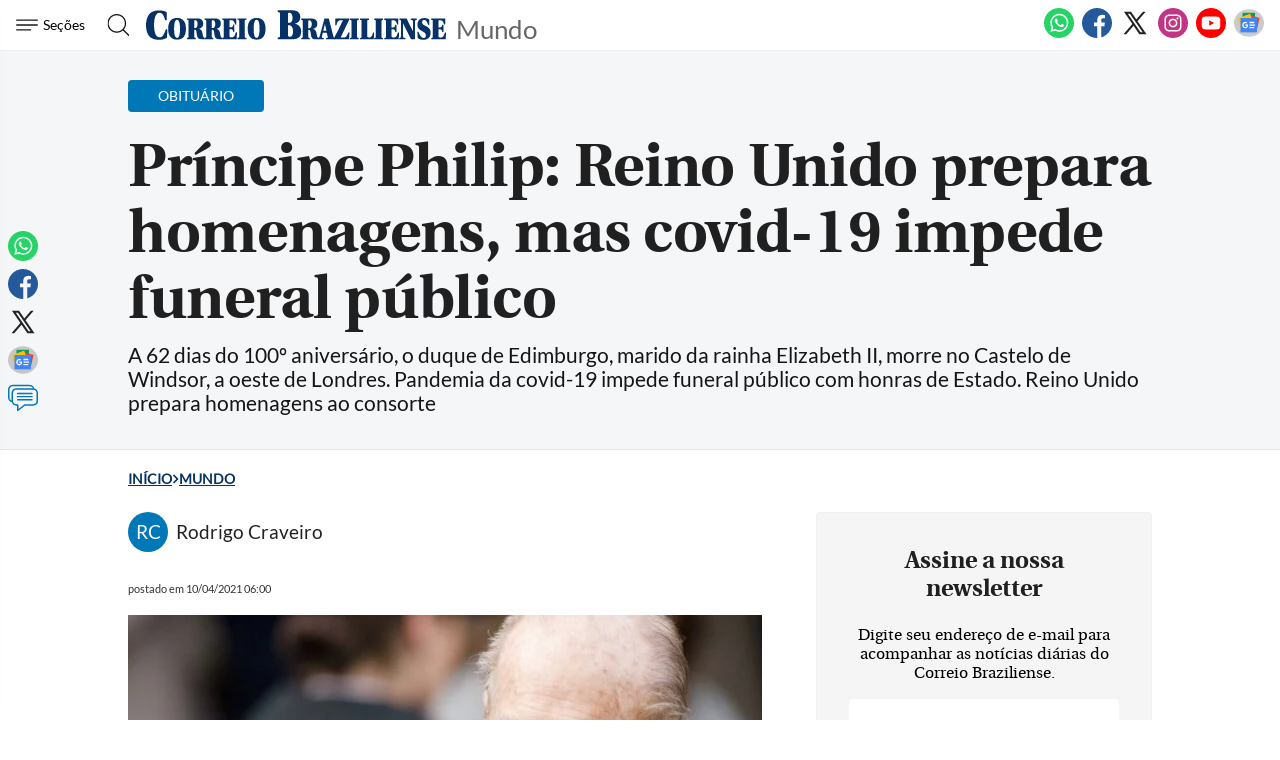

--- FILE ---
content_type: text/html
request_url: https://www.correiobraziliense.com.br/mundo/2021/04/4917418-principe-philip-reino-unido-prepara-homenagens-mas-covid-19-impede-funeral-publico.html
body_size: 33280
content:
<!DOCTYPE html>
<html lang="pt-BR">

<head>
            <meta name="robots" content="max-snippet:-1, max-image-preview:large, max-video-preview:-1" />
      
              
  <meta charset="UTF-8">
  <meta name="viewport" content="width=device-width, initial-scale=1.0">
  <meta http-equiv="X-UA-Compatible" content="ie=edge">
  <meta name="robots" content="max-image-preview:large">

      <title>Príncipe Philip: Reino Unido prepara homenagens, mas covid-19 impede funeral público</title>
          <link rel="canonical" href="https://www.correiobraziliense.com.br/mundo/2021/04/4917418-principe-philip-reino-unido-prepara-homenagens-mas-covid-19-impede-funeral-publico.html">
        
  <meta name="google-site-verification" content="3PEPsv--_MPxLqqhf_rjYmbEc-joSTLBhaiEdOEylis" />
  <meta name="lomadee-verification" content="23131281" />
  <meta property="fb:app_id" content="1916610978567674" />
  <meta property="fb:pages" content="159878894058449" />
  <link rel="dns-prefetch" href="https://www.googletagservices.com/">
  <link rel="preconnect" href="https://www.googletagservices.com/">

  <link rel="shortcut icon" href="/frontend/dist/assets/img/icons/favicon.ico">
  <link rel="icon" type="image/png" sizes="16x16" href="/frontend/dist/assets/img/icons/favicon-16x16.png">
  <link rel="icon" type="image/png" sizes="32x32" href="/frontend/dist/assets/img/icons/favicon-32x32.png">
  <link rel="icon" type="image/png" sizes="48x48" href="/frontend/dist/assets/img/icons/favicon-48x48.png">
  <link rel="manifest" href="https://www.correiobraziliense.com.br/manifest.json">
  <meta name="mobile-web-app-capable" content="yes">
  <meta name="theme-color" content="#fff">
  <meta name="application-name" content="correio-braziliense">
  <link rel="apple-touch-icon" sizes="57x57" href="/frontend/dist/assets/img/icons/apple-touch-icon-57x57.png">
  <link rel="apple-touch-icon" sizes="60x60" href="/frontend/dist/assets/img/icons/apple-touch-icon-60x60.png">
  <link rel="apple-touch-icon" sizes="72x72" href="/frontend/dist/assets/img/icons/apple-touch-icon-72x72.png">
  <link rel="apple-touch-icon" sizes="76x76" href="/frontend/dist/assets/img/icons/apple-touch-icon-76x76.png">
  <link rel="apple-touch-icon" sizes="114x114" href="/frontend/dist/assets/img/icons/apple-touch-icon-114x114.png">
  <link rel="apple-touch-icon" sizes="120x120" href="/frontend/dist/assets/img/icons/apple-touch-icon-120x120.png">
  <link rel="apple-touch-icon" sizes="144x144" href="/frontend/dist/assets/img/icons/apple-touch-icon-144x144.png">
  <link rel="apple-touch-icon" sizes="152x152" href="/frontend/dist/assets/img/icons/apple-touch-icon-152x152.png">
  <link rel="apple-touch-icon" sizes="167x167" href="/frontend/dist/assets/img/icons/apple-touch-icon-167x167.png">
  <link rel="apple-touch-icon" sizes="180x180" href="/frontend/dist/assets/img/icons/apple-touch-icon-180x180.png">
  <link rel="apple-touch-icon" sizes="1024x1024" href="/frontend/dist/assets/img/icons/apple-touch-icon-1024x1024.png">
  <meta name="apple-mobile-web-app-capable" content="yes">
  <meta name="apple-mobile-web-app-status-bar-style" content="black-translucent">
  <meta name="apple-mobile-web-app-title" content="correio-braziliense">
  <link rel="apple-touch-startup-image" media="(device-width: 320px) and (device-height: 568px) and (-webkit-device-pixel-ratio: 2) and (orientation: portrait)" href="/frontend/dist/assets/img/icons/apple-touch-startup-image-640x1136.png">
  <link rel="apple-touch-startup-image" media="(device-width: 375px) and (device-height: 667px) and (-webkit-device-pixel-ratio: 2) and (orientation: portrait)" href="/frontend/dist/assets/img/icons/apple-touch-startup-image-750x1334.png">
  <link rel="apple-touch-startup-image" media="(device-width: 414px) and (device-height: 896px) and (-webkit-device-pixel-ratio: 2) and (orientation: portrait)" href="/frontend/dist/assets/img/icons/apple-touch-startup-image-828x1792.png">
  <link rel="apple-touch-startup-image" media="(device-width: 375px) and (device-height: 812px) and (-webkit-device-pixel-ratio: 3) and (orientation: portrait)" href="/frontend/dist/assets/img/icons/apple-touch-startup-image-1125x2436.png">
  <link rel="apple-touch-startup-image" media="(device-width: 414px) and (device-height: 736px) and (-webkit-device-pixel-ratio: 3) and (orientation: portrait)" href="/frontend/dist/assets/img/icons/apple-touch-startup-image-1242x2208.png">
  <link rel="apple-touch-startup-image" media="(device-width: 414px) and (device-height: 896px) and (-webkit-device-pixel-ratio: 3) and (orientation: portrait)" href="/frontend/dist/assets/img/icons/apple-touch-startup-image-1242x2688.png">
  <link rel="apple-touch-startup-image" media="(device-width: 768px) and (device-height: 1024px) and (-webkit-device-pixel-ratio: 2) and (orientation: portrait)" href="/frontend/dist/assets/img/icons/apple-touch-startup-image-1536x2048.png">
  <link rel="apple-touch-startup-image" media="(device-width: 834px) and (device-height: 1112px) and (-webkit-device-pixel-ratio: 2) and (orientation: portrait)" href="/frontend/dist/assets/img/icons/apple-touch-startup-image-1668x2224.png">
  <link rel="apple-touch-startup-image" media="(device-width: 834px) and (device-height: 1194px) and (-webkit-device-pixel-ratio: 2) and (orientation: portrait)" href="/frontend/dist/assets/img/icons/apple-touch-startup-image-1668x2388.png">
  <link rel="apple-touch-startup-image" media="(device-width: 1024px) and (device-height: 1366px) and (-webkit-device-pixel-ratio: 2) and (orientation: portrait)" href="/frontend/dist/assets/img/icons/apple-touch-startup-image-2048x2732.png">
  <link rel="apple-touch-startup-image" media="(device-width: 810px) and (device-height: 1080px) and (-webkit-device-pixel-ratio: 2) and (orientation: portrait)" href="/frontend/dist/assets/img/icons/apple-touch-startup-image-1620x2160.png">
  <link rel="apple-touch-startup-image" media="(device-width: 320px) and (device-height: 568px) and (-webkit-device-pixel-ratio: 2) and (orientation: landscape)" href="/frontend/dist/assets/img/icons/apple-touch-startup-image-1136x640.png">
  <link rel="apple-touch-startup-image" media="(device-width: 375px) and (device-height: 667px) and (-webkit-device-pixel-ratio: 2) and (orientation: landscape)" href="/frontend/dist/assets/img/icons/apple-touch-startup-image-1334x750.png">
  <link rel="apple-touch-startup-image" media="(device-width: 414px) and (device-height: 896px) and (-webkit-device-pixel-ratio: 2) and (orientation: landscape)" href="/frontend/dist/assets/img/icons/apple-touch-startup-image-1792x828.png">
  <link rel="apple-touch-startup-image" media="(device-width: 375px) and (device-height: 812px) and (-webkit-device-pixel-ratio: 3) and (orientation: landscape)" href="/frontend/dist/assets/img/icons/apple-touch-startup-image-2436x1125.png">
  <link rel="apple-touch-startup-image" media="(device-width: 414px) and (device-height: 736px) and (-webkit-device-pixel-ratio: 3) and (orientation: landscape)" href="/frontend/dist/assets/img/icons/apple-touch-startup-image-2208x1242.png">
  <link rel="apple-touch-startup-image" media="(device-width: 414px) and (device-height: 896px) and (-webkit-device-pixel-ratio: 3) and (orientation: landscape)" href="/frontend/dist/assets/img/icons/apple-touch-startup-image-2688x1242.png">
  <link rel="apple-touch-startup-image" media="(device-width: 768px) and (device-height: 1024px) and (-webkit-device-pixel-ratio: 2) and (orientation: landscape)" href="/frontend/dist/assets/img/icons/apple-touch-startup-image-2048x1536.png">
  <link rel="apple-touch-startup-image" media="(device-width: 834px) and (device-height: 1112px) and (-webkit-device-pixel-ratio: 2) and (orientation: landscape)" href="/frontend/dist/assets/img/icons/apple-touch-startup-image-2224x1668.png">
  <link rel="apple-touch-startup-image" media="(device-width: 834px) and (device-height: 1194px) and (-webkit-device-pixel-ratio: 2) and (orientation: landscape)" href="/frontend/dist/assets/img/icons/apple-touch-startup-image-2388x1668.png">
  <link rel="apple-touch-startup-image" media="(device-width: 1024px) and (device-height: 1366px) and (-webkit-device-pixel-ratio: 2) and (orientation: landscape)" href="/frontend/dist/assets/img/icons/apple-touch-startup-image-2732x2048.png">
  <link rel="apple-touch-startup-image" media="(device-width: 810px) and (device-height: 1080px) and (-webkit-device-pixel-ratio: 2) and (orientation: landscape)" href="/frontend/dist/assets/img/icons/apple-touch-startup-image-2160x1620.png">
  <link rel="icon" type="image/png" sizes="228x228" href="/frontend/dist/assets/img/icons/coast-228x228.png">
  <meta name="msapplication-TileColor" content="#fff">
  <meta name="msapplication-TileImage" content="/frontend/dist/assets/img/icons/mstile-144x144.png">
  <meta name="msapplication-config" content="/frontend/dist/assets/img/icons/browserconfig.xml">
            <link rel="amphtml" href="https://www.correiobraziliense.com.br/mundo/2021/04/amp/4917418-principe-philip-reino-unido-prepara-homenagens-mas-covid-19-impede-funeral-publico.html">
        <meta name="description" content="A 62 dias do 100º aniversário, o duque de Edimburgo, marido da rainha Elizabeth II, morre no Castelo de Windsor, a oeste de Londres. Pandemia da covid-19 impede funeral público com honras de Estado. Reino Unido prepara homenagens ao consorte">
  <meta name="keywords" content="morte, philip, Príncipe, Reino Unido">
  <meta name="author" content="'Rodrigo Craveiro '">

  <!-- Google+ / Schema.org -->
  <meta itemprop="name" content="Mundo - Correio Braziliense">
      <meta itemprop="image" content="https://midias.correiobraziliense.com.br/_midias/jpg/2021/04/09/675x450/1_000_97n2fq-6602890.jpg">
  <meta itemprop="description" content="A 62 dias do 100º aniversário, o duque de Edimburgo, marido da rainha Elizabeth II, morre no Castelo de Windsor, a oeste de Londres. Pandemia da covid-19 impede funeral público com honras de Estado. Reino Unido prepara homenagens ao consorte">
  <meta name="abstract" content="A 62 dias do 100º aniversário, o duque de Edimburgo, marido da rainha Elizabeth II, morre no Castelo de Windsor, a oeste de Londres. Pandemia da covid-19 impede funeral público com honras de Estado. Reino Unido prepara homenagens ao consorte" />
  <meta name="application-name" content="Correio Braziliense" />

  <!-- Open Graph Facebook -->
  <meta property="og:locale" content="pt_BR" />
  <meta property="og:url" content="https://www.correiobraziliense.com.br/mundo/2021/04/4917418-principe-philip-reino-unido-prepara-homenagens-mas-covid-19-impede-funeral-publico.html" />
  <meta property="og:title" content="Príncipe Philip: Reino Unido prepara homenagens, mas covid-19 impede funeral público">
  <meta property="og:site_name" content="Mundo" />
  <meta property="og:description" content="A 62 dias do 100º aniversário, o duque de Edimburgo, marido da rainha Elizabeth II, morre no Castelo de Windsor, a oeste de Londres. Pandemia da covid-19 impede funeral público com honras de Estado. Reino Unido prepara homenagens ao consorte" />
  <meta property="og:image" content="https://midias.correiobraziliense.com.br/_midias/jpg/2021/04/09/675x450/1_000_97n2fq-6602890.jpg" />
  <meta property="og:image:type" content="image/jpg" />
  <meta property="og:image:width" content="675" />
  <meta property="og:image:height" content="450" />
  <meta property="og:type" content="article" />
      <meta property="article:author" content="Rodrigo Craveiro ">
    <meta property="article:section" content="OBITUÁRIO">
    <meta property="article:published_time" content="2021-04-10-0306:00:00-10800">
    <meta property="article:opinion" content="false" />
            <meta property="article:tag" content="Business, Finance, & Economics" />
          <meta property="article:content_tier" content="free" />
    <meta property="article:location" content="region: br" />
  
  <!--Twitter Card-->
  <meta name="twitter:title" content="Príncipe Philip: Reino Unido prepara homenagens, mas covid-19 impede funeral público">
  <meta name="twitter:description" content="A 62 dias do 100º aniversário, o duque de Edimburgo, marido da rainha Elizabeth II, morre no Castelo de Windsor, a oeste de Londres. Pandemia da covid-19 impede funeral público com honras de Estado. Reino Unido prepara homenagens ao consorte">
  <meta name="twitter:card" content="summary_large_image">
  <meta name="twitter:image" content="https://midias.correiobraziliense.com.br/_midias/jpg/2021/04/09/675x450/1_000_97n2fq-6602890.jpg">
  <meta name="twitter:site" content="@correio">


  <link rel="preload" href="https://securepubads.g.doubleclick.net/tag/js/gpt.js" as="script">
  <link rel="yandex-tableau-widget" href="/frontend/dist/assets/img/icons/yandex-browser-manifest.json">
  <link rel="preload" href="https://www.correiobraziliense.com.br/frontend/dist/assets/fonts/Lato-Regular.ttf" as="font" crossorigin="anonymous">
  <link rel="preload" href="https://www.correiobraziliense.com.br/frontend/dist/assets/fonts/utopia-bold_0-webfont.ttf" as="font" crossorigin="anonymous">
  <link rel="preload" href="https://www.correiobraziliense.com.br/frontend/dist/assets/fonts/utopia-regular_0-webfont.ttf" as="font" crossorigin="anonymous">

  
  <link rel="preconnect" href="https://www.googletagmanager.com">
  <link rel="dns-prefetch" href="https://midias.correiobraziliense.com.br" />
      <!-- <script type="text/javascript" src="https://www.googletagservices.com/tag/js/gpt.js" async></script> -->
    <!-- <script type="text/javascript" src="" async></script> -->
    <script type="text/javascript" src="/static/cb/prebid7-18-0.js" async></script>

  
  <style>
    .keep-reading {
      display: none !important;
    }

    /* @media (min-width: 990px) {
      

      #P_CORREIO_BRAZILIENSE_INTEXT_03_0,
      #P_CORREIO_BRAZILIENSE_INTEXT_04_0,
      #P_CORREIO_BRAZILIENSE_INTEXT_05_0,
      #P_CORREIO_BRAZILIENSE_INTEXT_06_0,
      #P_CORREIO_BRAZILIENSE_INTEXT_07_0,
      #P_CORREIO_BRAZILIENSE_INTEXT_08_0,
      #P_CORREIO_BRAZILIENSE_INTEXT_09_0,
      #P_CORREIO_BRAZILIENSE_FINAL_MATERIA_01_0 {
        min-height: 280px;
        display: block !important;
      }




      .read-more .box-content-read-more {
        min-height: 574px;
      }

      #sidebar>section.blogs>div {
        min-height: 276px;
      }

      #sidebar>section.blogs>div>article>figure>a>picture {
        display: block;
        width: 100px;
        aspect-ratio: 4/3;
      }

      #sidebar>section.blogs>div>article>figure>a>picture>img {
        object-fit: cover;
        height: inherit;
        width: inherit;
        aspect-ratio: 4/3;
      }

    } */

    /* /static/cookies/css/cookie.min.css */
    .cc-window{opacity:1;-webkit-transition:opacity 1s ease;transition:opacity 1s ease}.cc-window.cc-invisible{opacity:0}.cc-animate.cc-revoke{-webkit-transition:transform 1s ease;-webkit-transition:-webkit-transform 1s ease;transition:-webkit-transform 1s ease;transition:transform 1s ease;transition:transform 1s ease,-webkit-transform 1s ease}.cc-animate.cc-revoke.cc-top{-webkit-transform:translateY(-2em);transform:translateY(-2em)}.cc-animate.cc-revoke.cc-bottom{-webkit-transform:translateY(2em);transform:translateY(2em)}.cc-animate.cc-revoke.cc-active.cc-top{-webkit-transform:translateY(0);transform:translateY(0)}.cc-animate.cc-revoke.cc-active.cc-bottom{-webkit-transform:translateY(0);transform:translateY(0)}.cc-revoke:hover{-webkit-transform:translateY(0);transform:translateY(0)}.cc-grower{max-height:0;overflow:hidden;-webkit-transition:max-height 1s;transition:max-height 1s}.cc-revoke,.cc-window{position:fixed;overflow:hidden;-webkit-box-sizing:border-box;border-radius:10px;box-sizing:border-box;font-family:'latobold',Calibri,Arial,sans-serif;font-size:1.2rem;line-height:1.5em;display:-webkit-box;display:-ms-flexbox;display:flex;-ms-flex-wrap:nowrap;flex-wrap:nowrap;z-index:9999}.cc-window.cc-static{position:static}.cc-window.cc-floating{padding:2em;max-width:24em;-webkit-box-orient:vertical;-webkit-box-direction:normal;-ms-flex-direction:column;flex-direction:column}.cc-window.cc-banner{padding:1em 1.8em;width:80%;margin:0 auto;-webkit-box-orient:horizontal;-webkit-box-direction:normal;-ms-flex-direction:row;flex-direction:row}.cc-revoke{padding:.5em}.cc-revoke:hover{text-decoration:underline}.cc-header{font-size:18px;font-weight:700}.cc-btn,.cc-close,.cc-link,.cc-revoke{cursor:pointer}.cc-link{opacity:.8;display:inline-block;padding:.2em;text-decoration:underline}.cc-link:hover{opacity:1}.cc-link:active,.cc-link:visited{color:initial}.cc-btn{display:block;padding:.4em .8em;font-size:.9em;font-weight:700;border-width:2px;border-style:solid;text-align:center;white-space:nowrap}.cc-highlight .cc-btn:first-child{background-color:transparent;border-color:transparent}.cc-highlight .cc-btn:first-child:focus,.cc-highlight .cc-btn:first-child:hover{background-color:transparent;text-decoration:underline}.cc-close{display:block;position:absolute;top:.5em;right:.5em;font-size:1.6em;opacity:.9;line-height:.75}.cc-close:focus,.cc-close:hover{opacity:1}.cc-revoke.cc-top{top:0;left:3em;border-bottom-left-radius:.5em;border-bottom-right-radius:.5em}.cc-revoke.cc-bottom{bottom:0;left:3em;border-top-left-radius:.5em;border-top-right-radius:.5em}.cc-revoke.cc-left{left:3em;right:unset}.cc-revoke.cc-right{right:3em;left:unset}.cc-top{top:1em}.cc-left{left:1em}.cc-right{right:1em}.cc-bottom{bottom:5em}.cc-floating>.cc-link{margin-bottom:1em}.cc-floating .cc-message{display:block;margin-bottom:1em}.cc-window.cc-floating .cc-compliance{-webkit-box-flex:1;-ms-flex:1 0 auto;flex:1 0 auto}.cc-window.cc-banner{-webkit-box-align:center;-ms-flex-align:center;align-items:center;box-shadow: rgba(0, 0, 0, 0.40) 0px 26px 30px -10px, rgba(0, 0, 0, 0.20) 0px 16px 10px -10px;}.cc-banner.cc-top{left:0;right:0;top:0}.cc-banner.cc-bottom{left:0;right:0;bottom:120px}.cc-banner .cc-message{display:block;-webkit-box-flex:1;-ms-flex:1 1 auto;flex:1 1 auto;max-width:100%;margin-right:1em}.cc-compliance{display:-webkit-box;display:-ms-flexbox;display:flex;-webkit-box-align:center;-ms-flex-align:center;align-items:center;-ms-flex-line-pack:justify;align-content:space-between}.cc-floating .cc-compliance>.cc-btn{-webkit-box-flex:1;-ms-flex:1;flex:1}.cc-btn+.cc-btn{margin-left:.5em}@media print{.cc-revoke,.cc-window{display:none}}@media screen and (max-width:900px){.cc-btn{white-space:normal}}@media screen and (max-width:414px) and (orientation:portrait),screen and (max-width:736px) and (orientation:landscape){.cc-window.cc-top{top:0}.cc-window.cc-bottom{bottom:80px}.cc-window.cc-banner,.cc-window.cc-floating,.cc-window.cc-left,.cc-window.cc-right{left:0;right:0}.cc-window.cc-banner{-webkit-box-orient:vertical;-webkit-box-direction:normal;-ms-flex-direction:column;flex-direction:column}.cc-window.cc-banner .cc-compliance{-webkit-box-flex:1;-ms-flex:1 1 auto;flex:1 1 auto}.cc-window.cc-floating{max-width:none}.cc-window .cc-message{margin-bottom:1em}.cc-window.cc-banner{-webkit-box-align:unset;-ms-flex-align:unset;align-items:unset}.cc-window.cc-banner .cc-message{margin-right:0}}.cc-floating.cc-theme-classic{padding:1.2em;border-radius:5px}.cc-floating.cc-type-info.cc-theme-classic .cc-compliance{text-align:center;display:inline;-webkit-box-flex:0;-ms-flex:none;flex:none}.cc-theme-classic .cc-btn{border-radius:5px}.cc-theme-classic .cc-btn:last-child{min-width:140px}.cc-floating.cc-type-info.cc-theme-classic .cc-btn{display:inline-block}.cc-theme-edgeless.cc-window{padding:0}.cc-floating.cc-theme-edgeless .cc-message{margin:2em;margin-bottom:1.5em}.cc-banner.cc-theme-edgeless .cc-btn{margin:0;padding:.8em 1.8em;height:100%}.cc-banner.cc-theme-edgeless .cc-message{margin-left:1em}.cc-floating.cc-theme-edgeless .cc-btn+.cc-btn{margin-left:0}
  </style>
  <!-- <link href="" rel="stylesheet"> -->
  <link href="/frontend/dist/assets/css/general.css?v=14" rel="stylesheet">
  <link href="/frontend/dist2/svg/sprite.svg">


    
  <!-- Analytics -->
<script src="/frontend/src/assets/js/analytics.js" async></script>
  <script>
    (function(w, d, s, l, i) {
      w[l] = w[l] || [];
      w[l].push({
        'gtm.start': new Date().getTime(),
        event: 'gtm.js'
      });
      var f = d.getElementsByTagName(s)[0],
        j = d.createElement(s),
        dl = l != 'dataLayer' ? '&l=' + l : '';
      j.async = true;
      j.src =
        'https://www.googletagmanager.com/gtm.js?id=' + i + dl;
      f.parentNode.insertBefore(j, f);
    })(window, document, 'script', 'dataLayer', 'GTM-5HG8CK');
  </script>




  <!-- Google tag (gtag.js) -->
  

<!-- LD Json -->
  <script type="application/ld+json">
    {
      "@context": "http://www.schema.org",
      "@graph": [{
          "@type": "BreadcrumbList",
          "@id": "https://www.correiobraziliense.com.br/mundo/2021/04/4917418-principe-philip-reino-unido-prepara-homenagens-mas-covid-19-impede-funeral-publico.html",
          "itemListElement": [{
              "@type": "ListItem",
              "@id": "https://www.correiobraziliense.com.br/#listItem",
              "position": 1,
              "item": {
                "@type": "WebPage",
                "@id": "https://www.correiobraziliense.com.br/",
                "name": "Inu00edcio",
                "description": "O Correio Braziliense (CB) é o mais importante canal de notícias de Brasília. Aqui você encontra as últimas notícias do DF, do Brasil e do mundo.",
                "url": "https://www.correiobraziliense.com.br/"
              },
              "nextItem": "https://www.correiobraziliense.com.br/mundo/#listItem"
            },
            {
              "@type": "ListItem",
              "@id": "https://www.correiobraziliense.com.br/mundo/#listItem",
              "position": 2,
              "item": {
                "@type": "WebPage",
                "@id": "https://www.correiobraziliense.com.br/mundo/",
                "name": "Mundo",
                "description": "Fique por dentro sobre o que acontece no mundo. Américas, Europa, África, Ásia, Oceania e Oriente Médio estão em destaque ",
                "url": "https://www.correiobraziliense.com.br/mundo/"
              },
              "previousItem": "https://www.correiobraziliense.com.br/#listItem"
            }
          ]
        },
        {
          "@type": "NewsArticle",
          "mainEntityOfPage": "https://www.correiobraziliense.com.br/mundo/2021/04/4917418-principe-philip-reino-unido-prepara-homenagens-mas-covid-19-impede-funeral-publico.html",
          "name": "Príncipe Philip: Reino Unido prepara homenagens, mas covid-19 impede funeral público",
          "headline": "Príncipe Philip: Reino Unido prepara homenagens, mas covid-19 impede funeral público",
          "alternateName": "A 62 dias do 100º aniversário, o duque de Edimburgo, marido da rainha Elizabeth II, morre no Castelo de Windsor, a oeste de Londres. Pandemia da covid-19 impede funeral público com honras de Estado. Reino Unido prepara homenagens ao consorte",
          "alternativeHeadline": "A 62 dias do 100º aniversário, o duque de Edimburgo, marido da rainha Elizabeth II, morre no Castelo de Windsor, a oeste de Londres. Pandemia da covid-19 impede funeral público com honras de Estado. Reino Unido prepara homenagens ao consorte",
          "description": "A 62 dias do 100º aniversário, o duque de Edimburgo, marido da rainha Elizabeth II, morre no Castelo de Windsor, a oeste de Londres. Pandemia da covid-19 impede funeral público com honras de Estado. Reino Unido prepara homenagens ao consorte",
          "datePublished": "2021-04-10T06:00:00Z",
           "articleBody": "&lt;p class=&quot;texto&quot;&gt;H&amp;aacute; uma d&amp;eacute;cada, em aa demosta&amp;ccedil;&amp;atilde;o de afeto em p&amp;uacute;blico, a aiha Elizabeth II fez a seguite afima&amp;ccedil;&amp;atilde;o sobe o maido, Philip: &amp;ldquo;&amp;Eacute; miha ocha. Tem sido miha fo&amp;ccedil;a e miha &amp;acic;coa&amp;dquo;. Na mah&amp;atilde; de otem, a moaca de 94 aos pedeu sua &amp;acic;coa. O a&amp;uacute;cio foi feito pelo Pal&amp;aacute;cio de Buckigham, ao meio-dia (8h em Bas&amp;iacute;lia): &amp;ldquo;&amp;Eacute; com pofuda tisteza que Sua Majestade, a Raiha, aucia a mote do amado maido, Sua Alteza Real, o p&amp;iacute;cipe Philip, Duque de Edimbugo. Sua Alteza Real faleceu pacificamete, esta mah&amp;atilde;, o Castelo de Widso. (&amp;hellip;) A Fam&amp;iacute;lia Real ue-se a pessoas de todo o mudo o luto po sua peda&amp;dquo;, afima o comuicado, publicado as edes sociais e afixado os pot&amp;otilde;es do Pal&amp;aacute;cio de Buckigham, ode os s&amp;uacute;ditos bit&amp;acic;icos depositaam floes em mem&amp;oacute;ia do maido de Elizabeth. Todas as badeias o Reio Uido foam baixadas a meio masto. A causa da mote de Philip, que completaia 100 aos em 10 de juho, &amp;atilde;o foi divulgada. Recetemete, ele tiha se submetido a uma ciugia cad&amp;iacute;aca.&lt;b /&gt;&lt;/p&gt;
&lt;p class=&quot;texto&quot;&gt;&amp;Agave;s 18h de otem (hoa local), os sios da Abadia de Westmiste come&amp;ccedil;aam a toca 99 vezes &amp;mdash; uma alus&amp;atilde;o aos aos vividos po Philip. Detalhes sobe os fueais do duque de Edimbugo deve&amp;atilde;o se auciados hoje. O Col&amp;eacute;gio de Amas, espos&amp;aacute;vel pelos potocolos da fam&amp;iacute;lia eal, atecipou que o sepultameto ocoe&amp;aacute; a Capela de S&amp;atilde;o Joge do Castelo de Widso, em ceim&amp;ocic;ia pivada e sem hoas de Estado. Po cota da pademia da covid-19, autoidades pediam aos cidad&amp;atilde;os que &amp;atilde;o paticipem das soleidades. Um livo de codol&amp;ecic;cias foi publicado a iteet.&lt;b /&gt;&lt;/p&gt;
&lt;p class=&quot;texto&quot;&gt;Hoje, o Ex&amp;eacute;cito dispaa&amp;aacute; 41 salvas de cah&amp;atilde;o em locais distitos do Reio Uido e do Gibalta, e a pati de avios de guea bit&amp;acic;icos. Um tibuto ao duque, cohecido po atos de heo&amp;iacute;smo duate a Seguda Guea Mudial. &amp;ldquo;O p&amp;iacute;cipe Philip coquistou o afeto de gea&amp;ccedil;&amp;otilde;es aqui o Reio Uido, em toda a Comuidade de Na&amp;ccedil;&amp;otilde;es e em todo o mudo&amp;dquo;, declaou o pimeio-miisto, Bois Johso. &amp;ldquo;Ele foi o mais logevo cosote da hist&amp;oacute;ia e um dos &amp;uacute;ltimos sobevivetes que seviu ao seu pa&amp;iacute;s duate a Seguda Guea Mudial. (&amp;hellip;) Agadecemos, como a&amp;ccedil;&amp;atilde;o e como eio, pela vida e pelo tabalho extaodi&amp;aacute;io do p&amp;iacute;cipe Philip, duque de Edimbugo.&amp;dquo;&lt;b /&gt;&lt;/p&gt;
&lt;p class=&quot;texto&quot;&gt;Em etevista &amp;agave; emissoa BBC, o p&amp;iacute;cipe Chales &amp;mdash; filho de Philip e hedeio do too &amp;mdash; destacou a &amp;ldquo;eegia supeedete do pai, ao apoia a aiha&amp;dquo;. O p&amp;iacute;cipe Hay agadeceu os &amp;ldquo;sevi&amp;ccedil;os&amp;dquo; do av&amp;ocic;. &amp;ldquo;Sua aus&amp;ecic;cia se&amp;aacute; muito setida&amp;dquo;, afimou, em comuicado assiado com a esposa, Megha Makle. O casal &amp;atilde;o evelou se i&amp;aacute; ao fueal. Seia o pimeio etoo de Hay ao Reio Uido desde uma etevista bomb&amp;aacute;stica &amp;agave; estela da TV ameicaa Opah Wifey, o m&amp;ecic;s passado.&lt;b /&gt;&lt;/p&gt;
&lt;p class=&quot;texto&quot;&gt;Chefes de Estado e de goveo de v&amp;aacute;ios pa&amp;iacute;ses pestaam codol&amp;ecic;cias. O pesidete dos EUA, Joe Bide, disse que o duque de Edimbugo &amp;ldquo;ea um gade homem&amp;dquo; e o defiiu como um &amp;ldquo;campe&amp;atilde;o do meio ambiete&amp;dquo;. Os eis Felipe VI e Letizia da Espaha madaam um telegama &amp;agave; sua &amp;ldquo;queida tia Lilibet&amp;dquo;, apelido familia de Elizabeth, eviado as &amp;ldquo;mais setidas codol&amp;ecic;cias em ome do goveo e do povo espahol&amp;dquo;. &lt;b /&gt;&lt;/p&gt;
&lt;p class=&quot;texto&quot;&gt;O Miist&amp;eacute;io das Rela&amp;ccedil;&amp;otilde;es Exteioes basileio afimou que o goveo e o povo do Basil &amp;ldquo;solidaizam-se com a aiha Elizabeth II, sua fam&amp;iacute;lia e o povo do Reio Uido este mometo de luto dos bit&amp;acic;icos&amp;dquo;. &amp;ldquo;O pesidete Jai Bolsoao eviou mesagem de codol&amp;ecic;cias a Sua Majestade.&amp;dquo;&lt;/p&gt;
&lt;h3&gt;Especialistas&lt;/h3&gt;
&lt;p class=&quot;texto&quot;&gt;Histoiadoa e autoa de Elizabeth: The Quee ad the Cow (&amp;ldquo;Elizabeth: A Raiha e a Cooa&amp;dquo;), a bit&amp;acic;ica Saah Gistwood admitiu ao Coeio que a mote de Philip &amp;eacute; uma peda eome paa a aiha, &amp;atilde;o apeas o &amp;acic;mbito pessoal, mas pelo imeso papel do maido a foma&amp;ccedil;&amp;atilde;o de sua moaquia. &amp;ldquo;Nos pimeios aos do eiado de Elizabeth II, Philip foi extemamete istumetal em modeiza a fam&amp;iacute;lia eal, colocado-a em uma foma com a qual seia capaz de sobevive e de pospea o s&amp;eacute;culo 21&amp;dquo;, obsevou. &amp;ldquo;De ceta foma, o seu legado &amp;eacute; o sucesso da sobeaia de sua mulhe.&amp;dquo;&lt;b /&gt;&lt;/p&gt;
&lt;p class=&quot;texto&quot;&gt;Bob Mois, dieto da Uidade de Costitui&amp;ccedil;&amp;atilde;o da Uivesity College Lodo e coedito de The ole of moachy i mode democacy (&amp;ldquo;O papel da moaquia a democacia modea&amp;dquo;), disse &amp;agave; epotagem que Philip esteve o &amp;aacute;pice da vida bit&amp;acic;ica po mais de sete d&amp;eacute;cadas. &amp;ldquo;Ele foi um cosote leal e sempe solid&amp;aacute;io da aiha Elizabeth II, equato estabelece um espa&amp;ccedil;o impotate e pessoalmete oigial paa si a vida p&amp;uacute;blica, muitas vezes fazedo uso de uma liguagem descofotavelmete dieta. Philip mostou-se cucial ao pecebe que a moaquia ea ses&amp;iacute;vel &amp;agave;s muda&amp;ccedil;as eco&amp;ocic;micas e sociais de sua &amp;eacute;poca&amp;dquo;, cometou o estudioso lodio.&lt;b /&gt;&lt;/p&gt;
&lt;p class=&quot;texto&quot;&gt;Aida segudo Mois, Philip foi um dos pioeios o ativismo ambietal, e seu legado evolve a modeiza&amp;ccedil;&amp;atilde;o da moaquia. &amp;ldquo;O ca&amp;aacute;te do apoio de Philip &amp;agave; aiha foi de gade aux&amp;iacute;lio paa a tasfoma&amp;ccedil;&amp;atilde;o do Imp&amp;eacute;io Bit&amp;acic;ico em uma Comuidade de Na&amp;ccedil;&amp;otilde;es colegiada. Em 73 aos de casameto, ele coseguiu se iabalavelmete leal &amp;agave; esposa, mas tamb&amp;eacute;m mostou-se capaz de foja uma posi&amp;ccedil;&amp;atilde;o em que ea, sem d&amp;uacute;vida, doo de si mesmo.&amp;dquo;&lt;b /&gt;&lt;/p&gt;
&lt;p class=&quot;texto&quot;&gt;O estudioso da Uivesity College Lodo explicou que Philip etiou-se da vida p&amp;uacute;blica em 2018. At&amp;eacute; et&amp;atilde;o, segudo Mois, o maido de Elizabeth II havia feito 22 mil apai&amp;ccedil;&amp;otilde;es p&amp;uacute;blicas em apoio &amp;agave; Cooa desde juho de 1953, quado a aiha ascedeu ao too. &lt;b /&gt;&lt;/p&gt;
&lt;p class=&quot;texto&quot;&gt;Paa Caolia Pavese, pofessoa de ela&amp;ccedil;&amp;otilde;es iteacioais da ESPM-SP e doutoa pela Lodo School of Ecoomics (LSE), a mote de Philip devolve &amp;agave; toa o debate sobe o futuo da Cooa bit&amp;acic;ica. &amp;ldquo;Em 21 de abil, a aiha completa&amp;aacute; 95 aos, emboa esteja bastate ativa. Cometa-se que ela &amp;atilde;o abdica&amp;aacute; do too e pemaece&amp;aacute; o cago equato se mative l&amp;uacute;cida e disposta. O que se coloca, agoa, &amp;eacute; a cedibilidade da moaquia e o ape&amp;ccedil;o da sociedade bit&amp;acic;ica pela Cooa&amp;dquo;, explicou ao Coeio. &lt;b /&gt;&lt;/p&gt;
&lt;p class=&quot;texto&quot;&gt;Caolia efo&amp;ccedil;a que, equato a aiha Elizabeth &amp;eacute; bastate caism&amp;aacute;tica, o p&amp;iacute;cipe Chales &amp;atilde;o det&amp;eacute;m as mesmas qualidades da m&amp;atilde;e. &amp;ldquo;Al&amp;eacute;m disso, po te 72 aos, o eiado de Chales &amp;atilde;o se&amp;aacute; t&amp;atilde;o logevo quato o de Elizabeth II. Em m&amp;eacute;dio e logo pazos, existe o desafio paa a moaquia se mate.&amp;dquo;&lt;/p&gt;
&lt;h3&gt;&amp;aquo; Pesoagem da ot&amp;iacute;cia&lt;/h3&gt;
&lt;p class=&quot;texto&quot;&gt;&lt;stog&gt;Nobe sem papas a l&amp;iacute;gua&lt;/stog&gt;&lt;/p&gt;
&lt;p class=&quot;texto&quot;&gt;De asced&amp;ecic;cia alem&amp;atilde;, Philip asceu p&amp;iacute;cipe da G&amp;eacute;cia e da Diamaca, em 10 de juho de 1921, a ilha gega de Cofu. Foi o quito filho de Alice de Battebeg e Adew da G&amp;eacute;cia. A fam&amp;iacute;lia fugiu quado ele tiha 18 meses, ap&amp;oacute;s a poclama&amp;ccedil;&amp;atilde;o da ep&amp;uacute;blica gega, e buscou ef&amp;uacute;gio em Pais.&lt;b /&gt;&lt;/p&gt;
&lt;p class=&quot;texto&quot;&gt;O pai ea fequetado dos cassios de Mote Calo. A m&amp;atilde;e, depessiva, etou paa o coveto. Philip tiha 10 aos. Deixado com paetes distates, estudou em col&amp;eacute;gios a Fa&amp;ccedil;a, Alemaha e G&amp;atilde;-Betaha at&amp;eacute; se eviado a um iteato escoc&amp;ecic;s. Igessou a Maiha Real bit&amp;acic;ica e paticipou os combates duate a Seguda Guea Mudial o Oceao &amp;Iacute;dico e o Atl&amp;acic;tico. Ea um jovem de 18 aos quado coheceu Elizabeth.&lt;/p&gt;
&lt;p class=&quot;texto&quot;&gt;Lilibeth, como a chamava a m&amp;atilde;e, tiha 13 aos e se apaixoou. Os dois casaam oito aos depois, em 20 de ovembo de 1947. Nomeado duque de Edimbugo, ele teve que eucia aos t&amp;iacute;tulos de obeza ateioes e &amp;agave; sua eligi&amp;atilde;o otodoxa, covetedo-se &amp;agave; Igeja Aglicaa. O tempeameto vulc&amp;acic;ico levou-o a acumula gafes. &amp;ldquo;Voc&amp;ecic; coseguiu que &amp;atilde;o o comesse?&amp;dquo;, pegutou a um jovem bit&amp;acic;ico que viajaa a Papua-Nova Gui&amp;eacute; em 1998.&lt;/p&gt;",
          "isAccessibleForFree": true,
          "image": [
            "https://midias.correiobraziliense.com.br/_midias/jpg/2021/04/09/000_97n2fq-6602890.jpg",
            "https://midias.correiobraziliense.com.br/_midias/jpg/2021/04/09/000_97n2fq-6602890.jpg",
            "https://midias.correiobraziliense.com.br/_midias/jpg/2021/04/09/820x547/1_000_97n2fq-6602890.jpg"
          ],
          "author": [
             {
                "@type": "Person",
                "name": "Rodrigo Craveiro ",
                "url": "https://www.correiobraziliense.com.br/autor?termo=Rodrigo Craveiro "
              }
                                    ],
          "publisher": {
            "@type": "NewsMediaOrganization",
            "@id": "https://www.correiobraziliense.com.br/#organization",
            "name": "Correio Braziliense",
            "url": "https://www.correiobraziliense.com.br/",
            "logo": {
              "@type": "ImageObject",
              "url": "https://www.correiobraziliense.com.br/_conteudo/logo_correo-600x60.png",
              "width": 600,
              "height": 60
            },
            "sameAs": [
              "https://www.facebook.com/correiobraziliense",
              "https://twitter.com/correiobraziliense.com.br",
              "https://instagram.com/correio.braziliense",
              "https://www.youtube.com/@correiobraziliense5378"
            ],
            "contactPoint": {
              "@type": "ContactPoint",
              "telephone": "+556132141100",
              "contactType": "office"
            }
          }
        }
              ]
    }
  </script>

  <script type="application/ld+json">
    {
      "@context": "http://schema.org",
      "@graph": [
        {
          "@type": "SiteNavigationElement",
          "name": "Início",
          "url": "https://www.correiobraziliense.com.br/"
        },
        {
          "@type": "SiteNavigationElement",
          "name": "Cidades DF",
          "url": "https://www.correiobraziliense.com.br/cidades-df/"
        },
        {
          "@type": "SiteNavigationElement",
          "name": "Politica",
          "url": "https://www.correiobraziliense.com.br/politica/"
        },
        {
          "@type": "SiteNavigationElement",
          "name": "Brasil",
          "url": "https://www.correiobraziliense.com.br/brasil/"
        },
        {
          "@type": "SiteNavigationElement",
          "name": "Economia",
          "url": "https://www.correiobraziliense.com.br/economia/"
        },
        {
          "@type": "SiteNavigationElement",
          "name": "Mundo",
          "url": "https://www.correiobraziliense.com.br/mundo/"
        },
        {
          "@type": "SiteNavigationElement",
          "name": "Diversão e Arte",
          "url": "https://www.correiobraziliense.com.br/diversao-e-arte/"
        },
        {
          "@type": "SiteNavigationElement",
          "name": "Ciência e Saúde",
          "url": "https://www.correiobraziliense.com.br/ciencia-e-saude/"
        },
        {
          "@type": "SiteNavigationElement",
          "name": "Eu Estudante",
          "url": "https://www.correiobraziliense.com.br/euestudante/"
        },
        {
          "@type": "SiteNavigationElement",
          "name": "Concursos",
          "url": "http://concursos.correioweb.com.br/"
        },
        {
          "@type": "SiteNavigationElement",
          "name": "Esportes",
          "url": "https://www.correiobraziliense.com.br/esportes/"
        }

      ]
    }
  </script>


<!-- Taboola -->
<script type="text/javascript">
  window._taboola = window._taboola || [];
  _taboola.push({
    article: 'auto'
  });
  ! function(e, f, u, i) {
    if (!document.getElementById(i)) {
      e.async = 1;
      e.src = u;
      e.id = i;
      f.parentNode.insertBefore(e, f);
    }
  }(document.createElement('script'),
    document.getElementsByTagName('script')[0],
    '//cdn.taboola.com/libtrc/diariosassociados-correiobraziliense/loader.js',
    'tb_loader_script');
  if (window.performance && typeof window.performance.mark == 'function') {
    window.performance.mark('tbl_ic');
  }
</script>  <script type="text/javascript">
    var googletag = googletag || {};
    googletag.cmd = googletag.cmd || [];

    googletag.cmd.push(function() {
        googletag.pubads().disableInitialLoad();
        // googletag.pubads().set('document_language', 'pt-BR');
    });
</script>

<script type="text/javascript">
    var PREBID_TIMEOUT = Math.min(Math.max((Date.now()-window.performance.timing.navigationStart)*7, 300), 1000);

    var pbjs = pbjs || {};
    pbjs.que = pbjs.que || [];
    pbjs.unitsAd = [{
    "bids": [
      {"bidder": "appnexus", "params": {"placementId": "13393618"}},
      {"bidder": "rubicon", "params": {"accountId": "16558", "siteId": "134068", "sizes": [15], "zoneId": "633424"}},
      {"bidder": "medianet", "params": {"cid": "8CUASCJ0O", "crid": "841550035"}},
      {"bidder": "rtbhouse", "params": {"publisherId": "03xLMRkAY169L4Bbc7Jr", "region": "prebid-us"}}
    ],
    "code": "cb-publicidade-anchorads-1",
    "mediaTypes": {"banner": {"sizeConfig": [{"minViewPort": [992, 0], "sizes": [[728, 90], [970, 90]]}, {"minViewPort": [748, 0], "sizes": [[728, 90]]}, {"minViewPort": [488, 0], "sizes": [[320, 50], [300, 50]]}, {"minViewPort": [340, 0], "sizes": [[320, 50], [300, 50]]}, {"minViewPort": [0, 0], "sizes": [[320, 50], [300, 50]]}]}}
    },                   
    {
    "bids": [
        {"bidder": "appnexus", "params": {"placementId": "13393618"}},
        {"bidder": "rubicon", "params": {"accountId": "16558", "siteId": "134068", "sizes": [15], "zoneId": "633424"}},
        {"bidder": "medianet", "params": {"cid": "8CUASCJ0O", "crid": "226856929"}},
        {"bidder": "rtbhouse", "params": {"publisherId": "03xLMRkAY169L4Bbc7Jr", "region": "prebid-us"}},   
    ],
    "code": "cb-publicidade-halfpage-1",
    "mediaTypes": {"banner": {"sizes": [[300, 600], [336, 280], [300, 250]]}}
    },
    {
    "bids": [
        {"bidder": "appnexus", "params": {"placementId": "13393621"}},
        {"bidder": "rubicon", "params": {"accountId": "16558", "siteId": "134068", "sizes": [55], "zoneId": "633424"}},
        {"bidder": "medianet", "params": {"cid": "8CUASCJ0O", "crid": "133068578"}},
        {"bidder": "rtbhouse", "params": {"publisherId": "03xLMRkAY169L4Bbc7Jr", "region": "prebid-us"}}
    ],
    "code": "cb-publicidade-rasgado-1",
    "mediaTypes": {
        "banner": {
            "sizeConfig": [
                {"minViewPort":[992, 0],"sizes":[[728, 90], [970, 90], [970, 250], [980, 250]]}, 
                {"minViewPort":[748, 0],"sizes":[[728, 90]]}, 
                {"minViewPort":[488, 0],"sizes":[[468, 60], [300, 100]]}, 
                {"minViewPort":[320, 0],"sizes":[[320, 100], [300, 100]]}, 
                {"minViewPort":[0, 0],"sizes":[[300, 100]]}
            ]
        },
    },
    },
    {
    "bids": [
        {"bidder": "appnexus", "params": {"placementId": "13393620"}},
        {"bidder": "rubicon", "params": {"accountId": "16558", "siteId": "134068", "sizes": [55], "zoneId": "633424"}},
        {"bidder": "medianet", "params": {"cid": "8CUASCJ0O", "crid": "143773541"}},
        {"bidder": "rtbhouse", "params": {"publisherId": "03xLMRkAY169L4Bbc7Jr", "region": "prebid-us"}}
    ],
    "code": "cb-publicidade-rasgado-2",
    "mediaTypes": {
        "banner": {
            "sizeConfig": [{
                "minViewPort": [992, 0], 
                "sizes": [[728, 90], [970, 90], [970, 250], [980, 250]]
            }, 
            {
                "minViewPort": [748, 0], 
                "sizes": [[728, 90]]
            }, 
            {
                "minViewPort": [488, 0], 
                "sizes": [[468, 60], [300, 100], [320, 100]]
            }, 
            {
                "minViewPort": [340, 0], 
                "sizes": [[320, 100], [300, 100]]
            }, 
            {
                "minViewPort": [0, 0], 
                "sizes": [[300, 100]]
            }]
        }
    }
    },
    {
    "bids": [
        {"bidder": "teads", "params": {"pageId": 139234, "placementId": 152787}},
        {"bidder": "appnexus", "params": {"placementId": "13393617"}},
        {"bidder": "rubicon", "params": {"accountId": "16558", "siteId": "134068", "zoneId": "633424"}},
        {"bidder": "medianet", "params": {"cid": "8CUASCJ0O", "crid": "612858476"}},
        {"bidder": "rtbhouse", "params": {"publisherId": "03xLMRkAY169L4Bbc7Jr", "region": "prebid-us"}}
    ],
    "code": "cb-publicidade-retangulo-1",
    "mediaTypes": {"banner": {"sizes": [[336, 280], [300, 250]]}, "native": {"image": {"sizes": [[336, 280], [300, 250]]}}, "video": {"context": "outstream", "playerSize": [300, 250]}}
    },
    {
    "bids": [
        {"bidder": "teads", "params": {"pageId": 139234, "placementId": 152787}},
        {"bidder": "appnexus", "params": {"placementId": "13393617"}},
        {"bidder": "rubicon", "params": {"accountId": "16558", "siteId": "134068", "sizes": [15], "zoneId": "633424"}},
        {"bidder": "medianet", "params": {"cid": "8CUASCJ0O", "crid": "612858476"}},
        {"bidder": "rtbhouse", "params": {"publisherId": "03xLMRkAY169L4Bbc7Jr", "region": "prebid-us"}}
    ],
    "code": "cb-publicidade-retangulo-2", 
    "mediaTypes": {"banner": {"sizes": [[336, 280], [300, 250]]}, "native": {"image": {"sizes": [[336, 280], [300, 250]]}}, "video": {"context": "outstream", "playerSize": [300, 250]}}
    }];

    pbjs.bidderSettings = {
        appnexus: {
            bidCpmAdjustment: function(bidCpm, bid) {
                return bidCpm > .01?bidCpm -.01:0;
            }
        },rubicon: {
            bidCpmAdjustment: function(bidCpm, bid) {
                bidCpm = (bidCpm * .85);
                return bidCpm > .01?bidCpm -.01:0;
            }
        }
    }

    pbjs.que.push(function() {
        pbjs.setConfig({
            bidderSequence: "random",
            priceGranularity: {'buckets': [{'min': 0,'max': 50,'increment': 0.01}]},
            currency: {"adServerCurrency": "USD"}
        });
    });

    pbjs.que.push(function() {
        pbjs.addAdUnits(pbjs.unitsAd);
    });
</script>


<script type="text/javascript">
var diretoriodfp = '/6887/portal-correioweb/correiobraziliense-com-br/mundo/internas';
var slotdfp = {};
var indexformats = 0;

var slotdfpev = {};
    slotdfpev.scrollevent = false;
    slotdfpev.torefresh = slotdfpev.torefresh || [];
    slotdfpev.lazyloadSlots = [];

slotdfpev.buildAds = function(){
    //@configs: elm,formato,sizemap,lazyload,targeting,refresh

    var configs = {};
    var arglen = arguments.length;
    var args = ['elm','formato','sizemap','lazyload','targeting','refresh'];

    if(arglen == 1){
        configs = typeof arguments[0] == 'string' || arguments[0] instanceof HTMLElement || typeof arguments[0].get == "function"?{'elm':arguments[0]}:arguments[0];
    }else{
        for( var i = 0; i < arglen; i++){
            configs[args[i]] = arguments[i];
        }
    }

    if( configs.elm ){
        if( typeof configs.elm == "string" ){
            if( configs.elm.trim().match(/^\w/) ){
                configs.elm = document.getElementById(configs.elm);
            }else{
                configs.elm = document.querySelector(configs.elm);
            }
        }
        configs.elm = configs.elm.get?configs.elm.get(0):configs.elm;
        configs.targetdisplay = configs.elm;
        lenitens = configs.elm.childNodes.length;

        for(var i =0; i < lenitens; i++){
            if(configs.elm.childNodes[i].nodeName === "DIV"){
                configs.elm = configs.elm.childNodes[i];
                break;
            }
        }

    }else{
        return false;
    }

    configs.refresh = configs.refresh || 30000;
    configs.targeting = configs.targeting || [];
    configs.formato = configs.formato || [[336,280],[300,250]];
    configs.sizemap = configs.sizemap || [[[0, 0],configs.formato]];

    var reloadjs = window.localStorage?localStorage.getItem('reloadjs'):'0';

    // if(typeof configs.lazyload != "boolean" || reloadjs == '1' || document.hidden == true){
    //     configs.lazyload = true;
    // }
    configs.lazyload = true;

    configs.elm.id = configs.elm.id || 'dfp-buildads-'.concat(Math.trunc((Math.random()*10000)+1));

    (function(configs){
        googletag.cmd.push(function() {
            var sizemapping = googletag.sizeMapping();

            for(var i = 0; i < configs.sizemap.length; i++){
                sizemapping.addSize(configs.sizemap[i][0],configs.sizemap[i][1]);
            }
            slotdfp[configs.elm.id] = {}
            slotdfp[configs.elm.id].slot = googletag.defineSlot('/6887/portal-correioweb/correiobraziliense-com-br/mundo/internas', configs.formato, configs.elm.id ).
                setTargeting('identificador',configs.elm.id.replace(/.*?(publicidade-.*)/,'$1')).
                setTargeting('implementado','dinamico').
                setTargeting('pos',[(++indexformats).toString()]).
                defineSizeMapping( sizemapping.build() )

            //.setCollapseEmptyDiv(true,true);

            slotdfp[configs.elm.id].configs = configs;

            // if(/Android|webOS|iPhone|iPad|iPod|BlackBerry|IEMobile|Opera Mini/i.test(navigator.userAgent) ) {
            //     slotdfp[configs.elm.id].slot.setForceSafeFrame(true);
            //     slotdfp[configs.elm.id].slot.setSafeFrameConfig({sandbox:true});
            // }

            for(var i = 0; i < configs.targeting.length; i++){
                configs.targeting[i].length == 2 && slotdfp[configs.elm.id].slot.setTargeting(configs.targeting[i][0],configs.targeting[i][1]);
            }

            slotdfp[configs.elm.id].slot.addService(googletag.pubads());

            if(configs.lazyload || !( configs.elm.style.visibilit != 'hidden' && Boolean(configs.elm.offsetParent))){
                slotdfpev.addtolazyload(slotdfp[configs.elm.id]);
            }else{
                slotdfpev.refreshslot([slotdfp[configs.elm.id]]);
                slotdfpev.addtorefresh(slotdfp[configs.elm.id]);
            }
        });
    })( configs );
}


slotdfpev.doscrollevent = function() {
    slotdfpev.scrollevent = true;
}

slotdfpev.addtolazyload = function(slot){
    slotdfpev.lazyloadSlots.push(slot);
    slotdfpev.doscrollevent();
}

slotdfpev.addtorefresh = function(slot){
    slotdfpev.torefresh.push(slot);
}

slotdfpev.elemonscreen = function(e, n, t) {
    if(document.hidden == true){return false}
    if(e.style.visibilit == 'hidden' && !Boolean(e.offsetParent)){return false}
    n = n || 0, t = t || "visible";
    var o = e.getBoundingClientRect(),
        i = Math.max(document.documentElement.clientHeight, window.innerHeight),
        d = o.bottom - n < 0,
        w = o.top - i + n >= 0;
    return "above" === t ? d : "below" === t ? w : !d && !w
}

slotdfpev.displayslots = function(){
    for(var i = 0; i < slotdfpev.lazyloadSlots.length; i++){
        if(slotdfpev.elemonscreen(slotdfpev.lazyloadSlots[i].configs.elm, -700)){
            (function(slot){
                slotdfpev.refreshslot([slot]);
                slotdfpev.addtorefresh(slot);
            })(slotdfpev.lazyloadSlots.splice(i,1).shift());
        }
    }
}

slotdfpev.refreshslot = function(slots) {
    
    pbjs.que.push(function() {
        var unitDeclared = [];
        var slotsIds = [];
        var unitSimilars = [];

        for (var n in slots) {
            var slotid = slots[n].configs.elm.id;
            googletag.display(slotid);
            slotsIds.push(slotid);
            unitDeclared = pbjs.unitsAd.filter(function(unit){return unit.code == slotid});
            unitSimilars = pbjs.unitsAd.filter(function(unit){return !unitDeclared.length && (JSON.stringify(unit.sizes) == JSON.stringify(slots[n].configs.formato))}).slice(0,1);
            for(var u in unitSimilars){
                var unitAd = {
                            code: slotid,
                            sizes: unitSimilars[u].sizes,
                            bids: unitSimilars[u].bids
                }
                unitSimilars[u].sizeMapping && (unitAd['sizeMapping'] = unitSimilars[u].sizeMapping);
                pbjs.unitsAd.push(unitAd);
                pbjs.addAdUnits(unitAd);
            }
        }

        pbjs.requestBids({
            timeout: PREBID_TIMEOUT,
            adUnitCodes: slotsIds,
            bidsBackHandler: function() {
                pbjs.setTargetingForGPTAsync(slotsIds);
                googletag.pubads().refresh(slots.map(function(s){return s.slot}));
            }
        });
    });

}

slotdfpev.refreshslots = function() {
    for(var attr in slotdfpev.torefresh){
        if(slotdfpev.torefresh[attr].configs.elm.clientHeight){
            if(slotdfpev.elemonscreen(slotdfpev.torefresh[attr].configs.elm)){
                if(!slotdfpev.torefresh[attr]['timeoutrefresh']){
                    (function(slot){
                        slot['timeoutrefresh'] = setTimeout(googletag.cmd.push, slot.configs.refresh, function(){
                            slot['refresh'] = slot['refresh'] || 0;
                            slot.slot.setTargeting('refresh', (++slot['refresh']).toString());
                            slotdfpev.refreshslot([slot]);
                            clearTimeout(slot['timeoutrefresh']);
                            slot['timeoutrefresh'] = false;
                            slotdfpev.refreshslots();
                        });
                    })(slotdfpev.torefresh[attr]);
                }
            }else{
                if(slotdfpev.torefresh[attr]['timeoutrefresh']){
                    clearTimeout(slotdfpev.torefresh[attr]['timeoutrefresh']);
                    slotdfpev.torefresh[attr]['timeoutrefresh'] = false;
                }
            }
        }
    }
}

window.addEventListener('DOMContentLoaded', slotdfpev.doscrollevent);
window.addEventListener('load', slotdfpev.doscrollevent);
window.addEventListener('resize', slotdfpev.doscrollevent);
window.addEventListener('scroll', slotdfpev.doscrollevent);

slotdfpev.testScrollEvent = function(){
    if(slotdfpev.scrollevent) {
        slotdfpev.scrollevent = false;
        slotdfpev.lazyloadSlots.length && slotdfpev.displayslots();
        slotdfpev.torefresh.length && slotdfpev.refreshslots();
    }
    requestAnimationFrame(slotdfpev.testScrollEvent);
}

var requestAnimationFrame = window.requestAnimationFrame || (function() {
    var timeLast = 0;
    return window.webkitRequestAnimationFrame || window.mozRequestAnimationFrame || function(callback) {
        var timeCurrent = (new Date()).getTime(),timeDelta;
        timeDelta = Math.max(0, 16 - (timeCurrent - timeLast));
        timeLast = timeCurrent + timeDelta;
        return setTimeout(function() { callback(timeCurrent + timeDelta); }, timeDelta);
    };
})();

requestAnimationFrame(slotdfpev.testScrollEvent);

var staticSlot;

googletag.cmd.push(function(){

    slotdfp['cb-publicidade-dhtml-1x1'] = googletag.defineOutOfPageSlot('/6887/portal-correioweb/correiobraziliense-com-br/mundo/internas','cb-publicidade-dhtml-1x1').setTargeting('formato',['dhtml-1x1']).setTargeting('pos',['0']).addService(googletag.pubads());
    
    // Interstitial
    slotdfp['cb-publicidade-interstitial'] = googletag.defineOutOfPageSlot('/6887/portal-correioweb/correiobraziliense-com-br/interstitial', googletag.enums.OutOfPageFormat.INTERSTITIAL);
    slotdfp['cb-publicidade-interstitial'] && slotdfp['cb-publicidade-interstitial'].addService(googletag.pubads());

    staticSlot = googletag.defineSlot('/6887/portal-correioweb/correiobraziliense-com-br/interstitial', 'cb-publicidade-interstitial').addService(googletag.pubads());

    
    // Capa
    slotdfp['cb-publicidade-patrocinado-1x1'] = googletag.defineOutOfPageSlot('/6887/portal-correioweb/correiobraziliense-com-br/mundo/internas','cb-publicidade-patrocinado-1x1').
        setTargeting('formato',['patrocinado-1x1']).
        setTargeting('pos',['0']).
        addService(googletag.pubads());

    // Patrocínio apenas home
    slotdfp['cb-publicidade-patrocinio-1'] = googletag.defineOutOfPageSlot('/6887/portal-correioweb/correiobraziliense-com-br/mundo/internas','cb-publicidade-patrocinio-1').
        setTargeting('identificador','publicidade-patrocinio-1').
        setTargeting('formato',['publicidade-patrocinio-1']).
        addService(googletag.pubads());

    // slotdfp['cb-publicidade-anchorads-1'] = googletag.defineSlot('',[[300, 50],[320, 50],[1,1]],'cb-publicidade-anchorads-1').
    //     setTargeting('pos',[(++indexformats).toString()]).
    //     setTargeting('identificador','publicidade-anchorads-1').
    //     defineSizeMapping(googletag.sizeMapping().
    //     addSize([0, 0],[[320, 50],[300, 50],[1,1]]).
    //     addSize([748, 0],[[728, 90],[1,1]]).
    //     addSize([992, 0],[[728, 90],[970, 90],[1,1]]).
    //     build()).
    //     addService(googletag.pubads());

    (function(e){try{var c=JSON.parse(function(a){a+="=";for(var c=document.cookie.split(";"),d=0;d<c.length;d++){for(var b=c[d];" "===b.charAt(0);)b=b.substring(1,b.length);if(0===b.indexOf(a))return b.substring(a.length,b.length)}return null}("_ttqprofiles")||"{}"),a;for(a in c)e.pubads().setTargeting(a,c[a])}catch(f){e.pubads().setTargeting("err",c[a])}})(googletag);

    googletag.pubads().setTargeting("testeab", (function(){return Math.trunc(Math.random()*10)+1})().toString());
    googletag.pubads().setTargeting("resolucao",screen.width+'x'+screen.height);
    googletag.pubads().setTargeting("urldata",window.location.href.split(/\/|=|,|\.|\&/));
    googletag.pubads().setTargeting("titleofpage",document.title);
    googletag.pubads().setTargeting("tagsofpage",document.querySelector('meta[name="keywords"]')?document.querySelector('meta[name="keywords"]').content.replace(/\s?(,)\s?/g,'$1').split(','):[]);
    googletag.pubads().setTargeting("reload", (window.performance?window.performance.navigation.type:2).toString() );
    googletag.pubads().enableSingleRequest();
    googletag.pubads().collapseEmptyDivs();
    googletag.pubads().enableAsyncRendering();
    googletag.pubads().disableInitialLoad();

    googletag.pubads().setCentering(true);
    googletag.enableServices();

    googletag.pubads().addEventListener('slotRenderEnded', function(event) {
        try {
            var elmid = event.slot.getSlotElementId();
            var elmtg = document.getElementById(elmid);
            elmtg.dataset.adsCallback && (function(str){ eval(str) }).call(this, elmtg.dataset.adsCallback, elmid=elmid, elmtg=elmtg, event=event);
        } catch(e) {
            console.warn(e);
        }
    });
});
</script>
    <script src="https://campaigns-ad.s3.eu-west-2.amazonaws.com/campaigns-ad/js/3d8fbc0fe6613685b6be300b24dd70d8.js" defer></script>

</head><!-- <head>
  <link rel="preconnect" href="https://cdn.onesignal.com/sdks/OneSignalSDK.js">
  <link rel="dns-prefetch" href="https://cdn.onesignal.com/sdks/OneSignalSDK.js">
</head> -->
<body>
  <script>
    var usedLaterScript = document.createElement('script');
    usedLaterScript.src = 'https://securepubads.g.doubleclick.net/tag/js/gpt.js';
    document.body.appendChild(usedLaterScript)
</script>

  <!-- Google Tag Manager (noscript) -->
  <noscript><iframe src="https://www.googletagmanager.com/ns.html?id=GTM-5HG8CK" height="0" width="0" style="display:none;visibility:hidden"></iframe></noscript>
  <!-- End Google Tag Manager (noscript) -->

  

  <!-- <script defer src="https://cdn.onesignal.com/sdks/OneSignalSDK.js" defer></script>
  <script>
    window.OneSignal = window.OneSignal || [];
    OneSignal.push(function() {
      OneSignal.init({
        appId: "de352cb1-bc85-498a-8e1f-a7bbe6068cf3",
      });
    });
  </script> -->

  <style>
    .responsive-img picture {
      width: 100%;
      height: 450px;
    }

    .responsive-img picture img {
      width: inherit !important;
      height: inherit !important;
      object-fit: cover !important;
    }

    #sidebar > section.blogs > div {
      min-height: 276px;
    }

    section.blogs div article figure a picture {
      width: 100px;
      height: 70px;
    }

    section.blogs div article figure a picture img{
      width: inherit;
      height: inherit;
      object-fit: cover;
    }

    .cb-fixed-top {
      -webkit-animation: unset;
      animation: unset;
    }

    @media (max-width: 600px) {
      .responsive-img picture {
        height: auto !important;
      }
    }
    .body-content-cb .texto iframe[src="https://www.dailymotion.com/embed/video"] {
      width: 100%;
      height: 450px;
    }

    #member_submit {
      background-color: #0077b6 !important;
      font-weight: 700 !important;
    }

    #ver-comentarios {
      background-color: #0077B6 !important;
      font-weight: 700 !important;
    }

    .content-materia .wrapper .body-content-cb article.article iframe[data-src^="http://www.youtube.com"], .content-materia .wrapper .body-content-cb article.article iframe[data-src^="https://www.youtube.com"], .content-materia .wrapper .body-content-cb article.article iframe[src^="http://www.youtube.com"], .content-materia .wrapper .body-content-cb article.article iframe[src^="https://www.youtube.com"] {
      aspect-ratio: 16/9 !important;
      height: auto !important;
      min-height: auto !important;
    }

  </style>


  <div class="cb-main-wrap">
    <nav class="header-alt">
    <div class="main cb-fixed-top">
        <div class="container main-col">
            <div class="items">
                <button class="nav hamburger" aria-label="Menu de Navegação">
                    <svg>
                        <use xlink:href="/frontend/dist2/svg/sprite.svg#menu"></use>
                    </svg><span>Seções</span>
                </button>
                <button class="search" aria-label="Botão de pesquisa">
                    <svg>
                        <use xlink:href="/frontend/dist2/svg/sprite.svg#search-slim"></use>
                    </svg>
                </button>
            </div>
            <div class="menu">
                <a class="cb" href="/" aria-label="Logo do Correio Braziliense">
                    <svg>
                        <use xlink:href="/frontend/dist2/svg/sprite.svg#logo-cb-full-white"></use>
                    </svg>
                </a>
                <!-- <a class="cb-initials" href="/"></a> -->
                                <a class="editoria-title" href="https://www.correiobraziliense.com.br/mundo">Mundo</a>
                            </div>
            <div class="social">
                <button class="search" aria-label="Botão de pesquisa">
                    <svg>
                        <use xlink:href="/frontend/dist2/svg/sprite.svg#search-slim"></use>
                    </svg>
                </button>
                <ul>
                    <li>
	<a href="https://wa.me/5561992563846/" aria-label="WhatsApp" title="Whatsapp (61) 99256-3846" target="_blank">
		<svg class="whatsapp">
			<use xlink:href="/frontend/dist2/svg/sprite.svg#whatsapp-negative"></use>
		</svg>
	</a>
</li>
<li>
	<a href="https://www.facebook.com/correiobraziliense" aria-label="Facebook" title="Facebook" target="_blank">
		<svg class="facebook">
			<use xlink:href="/frontend/dist2/svg/sprite.svg#facebook-negative"></use>
		</svg>
	</a>
</li>
<li>
	<a href="https://twitter.com/@correio" target="_blank" aria-label="Twitter">
		<svg class="twitter">
			<use xlink:href="/frontend/dist2/svg/sprite.svg#twitter-negative"></use>
		</svg>
	</a>
</li>
<li>
	<a href="https://instagram.com/correio.braziliense" target="_blank" aria-label="Instagram">
		<svg class="instagram">
			<use xlink:href="/frontend/dist2/svg/sprite.svg#instagram-negative"></use>
		</svg>
	</a>
</li>
<li>
	<a href="https://www.youtube.com/@correiobraziliense5378" target="_blank" aria-label="Youtube">
		<svg class="youtube">
			<use xlink:href="/frontend/dist2/svg/sprite.svg#youtube-negative"></use>
		</svg>
	</a>
</li>
<li>
	<a href="https://news.google.com/publications/CAAqBwgKMPa6-Qow_uHxAg" target="_blank" aria-label="Google News">
		<svg class="googlenews" >
			<!-- <use xlink:href="/frontend/dist2/svg/sprite.svg#contourededitoria-googlenews"></use> -->
			<use xlink:href="/frontend/dist2/svg/sprite.svg#contourededitoria-googlenews"></use>
		</svg>
	</a>
</li>                </ul>
            </div>
        </div>
    </div>
</nav>    

    <div class="title">
            
      
            
      <div class="content-title">
        <div class="wrapper">
                                  <small class="category">OBITUÁRIO</small>
                    <div class="materia-title">
            <h1>Príncipe Philip: Reino Unido prepara homenagens, mas covid-19 impede funeral público</h1>
            <h2>A 62 dias do 100º aniversário, o duque de Edimburgo, marido da rainha Elizabeth II, morre no Castelo de Windsor, a oeste de Londres. Pandemia da covid-19 impede funeral público com honras de Estado. Reino Unido prepara homenagens ao consorte</h2>

          </div>
        </div>
                  
<style>
    .pub-hor {
        height: 250px !important;
        overflow: hidden;
        display: flex;
        justify-content: center;
        align-items: center;
        background-color: #f5f6f8;
    }

    @media (max-width: 1008px) {
      .pub-hor {
        height: 90px !important;
      }
    }

    @media (max-width: 692px) {
      .pub-hor {
        height: 100px !important;
      }
    }
</style>

<div class="pub-hor" id="cb-publicidade-rasgado-2" style="overflow: hidden !important;">
    
            <script type="text/javascript">
            slotdfpev.buildAds('cb-publicidade-rasgado-2', [728, 90], 
            [
                [[0, 0],[[300, 100],[300,50]]],
                [[320, 0],[[320, 100],[320, 50],[300, 100],[300, 50]]],
                [[488, 0],[[468, 60],[320, 100],[320, 50],[300, 100],[300, 50]]],
                [[748, 0],[[728, 90],[468, 60]]],
                [[992, 0],[[728, 90],[970, 90],[970, 250],[980, 250]]],
                [[1206, 0],[[1190,250],[728, 90],[970, 90],[970, 250],[980, 250]]]
            ], false);
        </script>
        
</div>              </div>
    </div>

    <!--  -->

    <div class="content-materia">
   
            <style>
        .breadcrumps {
          margin-top: 20px;
          font-size: 14px;
          text-decoration: underline;
          display: flex;
          align-items: center;
          gap: 12px;
        }

        @media (max-width: 768px) {
          .breadcrumps {
            padding: 0 16px;
            font-size: 12px;
            gap: 8px;
          }
        }
        
        .breadcrumps a, .breadcrumps span{
          color: #073267 !important;
          font-weight: 700; 
          font-family: "latoregular" ,sans-serif;
          text-transform: uppercase;
        }
        
        .content-materia .wrapper .body-content-cb article.article img {
          object-fit: cover !important;
        }

      </style>

      <!-- BreadCrumps -->
      <div class="breadcrumps">
        <a href="/">Início</a>
        <svg width="7" height="10" viewBox="0 0 7 10" fill="none" xmlns="http://www.w3.org/2000/svg"><path d="M1.5 9L5.5 5L1.5 1" stroke="#073267" stroke-width="1.5"></path></svg>
        <a id="breadcrumpsEditoria" href="https://www.correiobraziliense.com.br/mundo">Mundo</a>
      </div>
      
      <div class="wrapper">
        <section class="body-content-cb">
          <article class="article">
                          <div class="autor">
                
                                                        <div class="item">
                        <div class="sigla">
                          <a href="https://www.correiobraziliense.com.br/autor?termo=rodrigo-craveiro-">
                                                        <div class="letras">RC</div>
                          </a>
                        </div>
                        <div class="name">Rodrigo Craveiro </div>
                      </div>
                  
                              </div>
                        <div class="date">
              <small>postado em 10/04/2021 06:00                                              </small>
            </div>
            <div id="socialBar" class="socialBar">
              <ul>
                <li>
                  <a href="https://wa.me/?text=Pr%C3%ADncipe+Philip%3A+Reino+Unido+prepara+homenagens%2C+mas+covid-19+impede+funeral+p%C3%BAblico%20https://www.correiobraziliense.com.br/mundo/2021/04/4917418-principe-philip-reino-unido-prepara-homenagens-mas-covid-19-impede-funeral-publico.html" target="_blank" title="Whatsapp" aria-label="WhatsApp">
                    <svg class="whatsapp">
                      <use xlink:href="/frontend/dist2/svg/sprite.svg#whatsapp-negative"></use>
                    </svg>
                  </a>
                </li>
                <li>
                  <a href="https://www.facebook.com/sharer.php?u=https://www.correiobraziliense.com.br%2Fmundo%2F2021%2F04%2F4917418-principe-philip-reino-unido-prepara-homenagens-mas-covid-19-impede-funeral-publico.html&amp;text=Pr%C3%ADncipe+Philip%3A+Reino+Unido+prepara+homenagens%2C+mas+covid-19+impede+funeral+p%C3%BAblico" target="_blank" title="Facebook" aria-label="Facebook"> 
                    <svg class="facebook">
                      <use xlink:href="/frontend/dist2/svg/sprite.svg#facebook-negative"></use>
                    </svg>
                  </a>
                </li>
                <li>
                  <a href="https://twitter.com/intent/tweet?url=https://www.correiobraziliense.com.br%2Fmundo%2F2021%2F04%2F4917418-principe-philip-reino-unido-prepara-homenagens-mas-covid-19-impede-funeral-publico.html&amp;text=Pr%C3%ADncipe+Philip%3A+Reino+Unido+prepara+homenagens%2C+mas+covid-19+impede+funeral+p%C3%BAblico" target="_blank" title="Twitter" aria-label="Twitter">
                    <svg class="twitter">
                      <use xlink:href="/frontend/dist2/svg/sprite.svg#twitter-negative"></use>
                    </svg>
                  </a>
                </li>
                <li>
                  <a href="https://news.google.com/publications/CAAqBwgKMPa6-Qow_uHxAg" target="_blank" aria-label="Google News">
                    <svg class="googlenews">
                      <use xlink:href="/frontend/dist2/svg/sprite.svg#contourededitoria-googlenews"></use>
                    </svg>
                  </a>
                </li>

                                  <li>
                    <a href="#tags" title="Comentários" aria-label="Comentários">
                      <svg style="fill: #0077B6">
                        <use xlink:href="/frontend/dist2/svg/sprite.svg#message"></use>
                      </svg>
                    </a>
                  </li>
                
              </ul>
            </div>
                                                        
                <div class="responsive-img">
                  <picture>
                    <source media="(max-width: 767px)" data-srcset="https://midias.correiobraziliense.com.br/_midias/jpg/2021/04/09/360x240/1_000_97n2fq-6602890.jpg 360w" />
                    <source media="(max-width: 1365px)" data-srcset="https://midias.correiobraziliense.com.br/_midias/jpg/2021/04/09/675x450/1_000_97n2fq-6602890.jpg 675w" />
                    <source media="(min-width: 1366px)" data-srcset="https://midias.correiobraziliense.com.br/_midias/jpg/2021/04/09/820x547/1_000_97n2fq-6602890.jpg 820w" />
                    <img class="cb-article-destaque" src="/frontend/src/assets/img/no-image.png" data-src="https://midias.correiobraziliense.com.br/_midias/jpg/2021/04/09/675x450/1_000_97n2fq-6602890.jpg" alt=" (crédito: Leon NEAL / AFP)" title=" (crédito: Leon NEAL / AFP)" width="685" height="470"/>
                  </picture>
                                      <div class="responsive-img-caption">
                      <svg>
                        <use xlink:href="/frontend/dist2/svg/sprite.svg#cam"></use>
                      </svg>
                      <small> (crédito: Leon NEAL / AFP)</small>
                    </div>
                                  </div>
                                      <p class="texto">H&aacute; uma d&eacute;cada, em rara demonstra&ccedil;&atilde;o de afeto em p&uacute;blico, a rainha Elizabeth II fez a seguinte afirma&ccedil;&atilde;o sobre o marido, Philip: &ldquo;&Eacute; minha rocha. Tem sido minha for&ccedil;a e minha &acirc;ncora&rdquo;. Na manh&atilde; de ontem, a monarca de 94 anos perdeu sua &acirc;ncora. O an&uacute;ncio foi feito pelo Pal&aacute;cio de Buckingham, ao meio-dia (8h em Bras&iacute;lia): &ldquo;&Eacute; com profunda tristeza que Sua Majestade, a Rainha, anuncia a morte do amado marido, Sua Alteza Real, o pr&iacute;ncipe Philip, Duque de Edimburgo. Sua Alteza Real faleceu pacificamente, esta manh&atilde;, no Castelo de Windsor. (&hellip;) A Fam&iacute;lia Real une-se a pessoas de todo o mundo no luto por sua perda&rdquo;, afirma o comunicado, publicado nas redes sociais e afixado nos port&otilde;es do Pal&aacute;cio de Buckingham, onde os s&uacute;ditos brit&acirc;nicos depositaram flores em mem&oacute;ria do marido de Elizabeth. Todas as bandeiras no Reino Unido foram baixadas a meio mastro. A causa da morte de Philip, que completaria 100 anos em 10 de junho, n&atilde;o foi divulgada. Recentemente, ele tinha se submetido a uma cirurgia card&iacute;aca.<br /></p><style>
	/* .pub-ret {
		overflow: hidden !important;
		display: flex;
        justify-content: center;
        align-items: center;
        background-color: #f5f6f8;
	} */
</style>
<div class="pub-ret" id ="cb-publicidade-retangulo-interna-2">
			<script type="text/javascript">
			slotdfpev.buildAds('cb-publicidade-retangulo-interna-2', [[336,280],[300,250]],[
				[[0,0],[[300,250]]],
				[[320,0],[[300,250]]],
				[[340,0],[[336,280],[300,250]]],
				[[992, 0],[[200,200]]],
				[[1264, 0],[[200,200],[300,250]]],
				[[13667, 0],[[336,280],[300,250]]]
			], [], false);
		</script>
	</div>
<p class="texto">&Agrave;s 18h de ontem (hora local), os sinos da Abadia de Westminster come&ccedil;aram a tocar 99 vezes &mdash; uma alus&atilde;o aos anos vividos por Philip. Detalhes sobre os funerais do duque de Edimburgo dever&atilde;o ser anunciados hoje. O Col&eacute;gio de Armas, respons&aacute;vel pelos protocolos da fam&iacute;lia real, antecipou que o sepultamento ocorrer&aacute; na Capela de S&atilde;o Jorge do Castelo de Windsor, em cerim&ocirc;nia privada e sem honras de Estado. Por conta da pandemia da covid-19, autoridades pediram aos cidad&atilde;os que n&atilde;o participem das solenidades. Um livro de condol&ecirc;ncias foi publicado na internet.<br /></p>
<p class="texto">Hoje, o Ex&eacute;rcito disparar&aacute; 41 salvas de canh&atilde;o em locais distintos do Reino Unido e do Gibraltar, e a partir de navios de guerra brit&acirc;nicos. Um tributo ao duque, conhecido por atos de hero&iacute;smo durante a Segunda Guerra Mundial. &ldquo;O pr&iacute;ncipe Philip conquistou o afeto de gera&ccedil;&otilde;es aqui no Reino Unido, em toda a Comunidade de Na&ccedil;&otilde;es e em todo o mundo&rdquo;, declarou o primeiro-ministro, Boris Johnson. &ldquo;Ele foi o mais longevo consorte da hist&oacute;ria e um dos &uacute;ltimos sobreviventes que serviu ao seu pa&iacute;s durante a Segunda Guerra Mundial. (&hellip;) Agradecemos, como na&ccedil;&atilde;o e como reino, pela vida e pelo trabalho extraordin&aacute;rio do pr&iacute;ncipe Philip, duque de Edimburgo.&rdquo;<br /></p>
<p class="texto">Em entrevista &agrave; emissora BBC, o pr&iacute;ncipe Charles &mdash; filho de Philip e herdeiro do trono &mdash; destacou a &ldquo;energia surpreendente do pai, ao apoiar a rainha&rdquo;. O pr&iacute;ncipe Harry agradeceu os &ldquo;servi&ccedil;os&rdquo; do av&ocirc;. &ldquo;Sua aus&ecirc;ncia ser&aacute; muito sentida&rdquo;, afirmou, em comunicado assinado com a esposa, Meghan Markle. O casal n&atilde;o revelou se ir&aacute; ao funeral. Seria o primeiro retorno de Harry ao Reino Unido desde uma entrevista bomb&aacute;stica &agrave; estrela da TV americana Oprah Winfrey, no m&ecirc;s passado.<br /></p>
<p class="texto">Chefes de Estado e de governo de v&aacute;rios pa&iacute;ses prestaram condol&ecirc;ncias. O presidente dos EUA, Joe Biden, disse que o duque de Edimburgo &ldquo;era um grande homem&rdquo; e o definiu como um &ldquo;campe&atilde;o do meio ambiente&rdquo;. Os reis Felipe VI e Letizia da Espaha mandaram um telegrama &agrave; sua &ldquo;querida tia Lilibet&rdquo;, apelido familiar de Elizabeth, enviando as &ldquo;mais sentidas condol&ecirc;ncias em nome do governo e do povo espanhol&rdquo;. <br /></p><style>
	/* .pub-ret {
		overflow: hidden !important;
		display: flex;
        justify-content: center;
        align-items: center;
        background-color: #f5f6f8;
	} */
</style>
<div class="pub-ret" id ="cb-publicidade-retangulo-interna-3">
			<script type="text/javascript">
			slotdfpev.buildAds('cb-publicidade-retangulo-interna-3', [[336,280],[300,250]],[
				[[0,0],[[300,250]]],
				[[320,0],[[300,250]]],
				[[340,0],[[336,280],[300,250]]],
				[[992, 0],[[200,200]]],
				[[1264, 0],[[200,200],[300,250]]],
				[[13667, 0],[[336,280],[300,250]]]
			], [], false);
		</script>
	</div>
<p class="texto">O Minist&eacute;rio das Rela&ccedil;&otilde;es Exteriores brasileiro afirmou que o governo e o povo do Brasil &ldquo;solidarizam-se com a rainha Elizabeth II, sua fam&iacute;lia e o povo do Reino Unido neste momento de luto dos brit&acirc;nicos&rdquo;. &ldquo;O presidente Jair Bolsonaro enviou mensagem de condol&ecirc;ncias a Sua Majestade.&rdquo;</p>
<h3>Especialistas</h3>
<p class="texto">Historiadora e autora de Elizabeth: The Queen and the Crown (&ldquo;Elizabeth: A Rainha e a Coroa&rdquo;), a brit&acirc;nica Sarah Gristwood admitiu ao Correio que a morte de Philip &eacute; uma perda enorme para a rainha, n&atilde;o apenas no &acirc;mbito pessoal, mas pelo imenso papel do marido na forma&ccedil;&atilde;o de sua monarquia. &ldquo;Nos primeiros anos do reinado de Elizabeth II, Philip foi extremamente instrumental em modernizar a fam&iacute;lia real, colocando-a em uma forma com a qual seria capaz de sobreviver e de prosperar no s&eacute;culo 21&rdquo;, observou. &ldquo;De certa forma, o seu legado &eacute; o sucesso da soberania de sua mulher.&rdquo;<br /></p>
<p class="texto">Bob Morris, diretor da Unidade de Constitui&ccedil;&atilde;o da University College London e coeditor de The role of monarchy in modern democracy (&ldquo;O papel da monarquia na democracia moderna&rdquo;), disse &agrave; reportagem que Philip esteve no &aacute;pice da vida brit&acirc;nica por mais de sete d&eacute;cadas. &ldquo;Ele foi um consorte leal e sempre solid&aacute;rio da rainha Elizabeth II, enquanto estabelece um espa&ccedil;o importante e pessoalmente original para si na vida p&uacute;blica, muitas vezes fazendo uso de uma linguagem desconfortavelmente direta. Philip mostrou-se crucial ao perceber que a monarquia era sens&iacute;vel &agrave;s mudan&ccedil;as econ&ocirc;micas e sociais de sua &eacute;poca&rdquo;, comentou o estudioso londrino.<br /></p>
<p class="texto">Ainda segundo Morris, Philip foi um dos pioneiros no ativismo ambiental, e seu legado envolve a moderniza&ccedil;&atilde;o da monarquia. &ldquo;O car&aacute;ter do apoio de Philip &agrave; rainha foi de grande aux&iacute;lio para a transforma&ccedil;&atilde;o do Imp&eacute;rio Brit&acirc;nico em uma Comunidade de Na&ccedil;&otilde;es colegiada. Em 73 anos de casamento, ele conseguiu ser inabalavelmente leal &agrave; esposa, mas tamb&eacute;m mostrou-se capaz de forjar uma posi&ccedil;&atilde;o em que era, sem d&uacute;vida, dono de si mesmo.&rdquo;<br /></p><style>
	/* .pub-ret {
		overflow: hidden !important;
		display: flex;
        justify-content: center;
        align-items: center;
        background-color: #f5f6f8;
	} */
</style>
<div class="pub-ret" id ="cb-publicidade-retangulo-interna-4">
			<script type="text/javascript">
			slotdfpev.buildAds('cb-publicidade-retangulo-interna-4', [[336,280],[300,250]],[
				[[0,0],[[300,250]]],
				[[320,0],[[300,250]]],
				[[340,0],[[336,280],[300,250]]],
				[[992, 0],[[200,200]]],
				[[1264, 0],[[200,200],[300,250]]],
				[[13667, 0],[[336,280],[300,250]]]
			], [], false);
		</script>
	</div>
<p class="texto">O estudioso da University College London explicou que Philip retirou-se da vida p&uacute;blica em 2018. At&eacute; ent&atilde;o, segundo Morris, o marido de Elizabeth II havia feito 22 mil apari&ccedil;&otilde;es p&uacute;blicas em apoio &agrave; Coroa desde junho de 1953, quando a rainha ascendeu ao trono. <br /></p>
<p class="texto">Para Carolina Pavese, professora de rela&ccedil;&otilde;es internacionais da ESPM-SP e doutora pela London School of Economics (LSE), a morte de Philip devolve &agrave; tona o debate sobre o futuro da Coroa brit&acirc;nica. &ldquo;Em 21 de abril, a rainha completar&aacute; 95 anos, embora esteja bastante ativa. Comenta-se que ela n&atilde;o abdicar&aacute; do trono e permanecer&aacute; no cargo enquanto se mantiver l&uacute;cida e disposta. O que se coloca, agora, &eacute; a credibilidade da monarquia e o apre&ccedil;o da sociedade brit&acirc;nica pela Coroa&rdquo;, explicou ao Correio. <br /></p>
<p class="texto">Carolina refor&ccedil;a que, enquanto a rainha Elizabeth &eacute; bastante carism&aacute;tica, o pr&iacute;ncipe Charles n&atilde;o det&eacute;m as mesmas qualidades da m&atilde;e. &ldquo;Al&eacute;m disso, por ter 72 anos, o reinado de Charles n&atilde;o ser&aacute; t&atilde;o longevo quanto o de Elizabeth II. Em m&eacute;dio e longo prazos, existe o desafio para a monarquia se manter.&rdquo;</p>
<h3>&raquo; Personagem da not&iacute;cia</h3>
<p class="texto"><strong>Nobre sem papas na l&iacute;ngua</strong></p><style>
	/* .pub-ret {
		overflow: hidden !important;
		display: flex;
        justify-content: center;
        align-items: center;
        background-color: #f5f6f8;
	} */
</style>
<div class="pub-ret" id ="cb-publicidade-retangulo-interna-5">
			<script type="text/javascript">
			slotdfpev.buildAds('cb-publicidade-retangulo-interna-5', [[336,280],[300,250]],[
				[[0,0],[[300,250]]],
				[[320,0],[[300,250]]],
				[[340,0],[[336,280],[300,250]]],
				[[992, 0],[[200,200]]],
				[[1264, 0],[[200,200],[300,250]]],
				[[13667, 0],[[336,280],[300,250]]]
			], [], false);
		</script>
	</div>
<p class="texto">De ascend&ecirc;ncia alem&atilde;, Philip nasceu pr&iacute;ncipe da Gr&eacute;cia e da Dinamarca, em 10 de junho de 1921, na ilha grega de Corfu. Foi o quinto filho de Alice de Battenberg e Andrew da Gr&eacute;cia. A fam&iacute;lia fugiu quando ele tinha 18 meses, ap&oacute;s a proclama&ccedil;&atilde;o da rep&uacute;blica grega, e buscou ref&uacute;gio em Paris.<br /></p>
<p class="texto">O pai era frequentador dos cassinos de Monte Carlo. A m&atilde;e, depressiva, entrou para o convento. Philip tinha 10 anos. Deixado com parentes distantes, estudou em col&eacute;gios na Fran&ccedil;a, Alemanha e Gr&atilde;-Bretanha at&eacute; ser enviado a um internato escoc&ecirc;s. Ingressou na Marinha Real brit&acirc;nica e participou nos combates durante a Segunda Guerra Mundial no Oceano &Iacute;ndico e no Atl&acirc;ntico. Era um jovem de 18 anos quando conheceu Elizabeth.</p>
<p class="texto">Lilibeth, como a chamava a m&atilde;e, tinha 13 anos e se apaixonou. Os dois casaram oito anos depois, em 20 de novembro de 1947. Nomeado duque de Edimburgo, ele teve que renunciar aos t&iacute;tulos de nobreza anteriores e &agrave; sua religi&atilde;o ortodoxa, convertendo-se &agrave; Igreja Anglicana. O temperamento vulc&acirc;nico levou-o a acumular gafes. &ldquo;Voc&ecirc; conseguiu que n&atilde;o o comesse?&rdquo;, perguntou a um jovem brit&acirc;nico que viajara a Papua-Nova Guin&eacute; em 1998.</p>
            <h3>Not&iacute;cias pelo celular</h3>
            <p>Receba direto no celular as not&iacute;cias mais recentes publicadas pelo <strong>Correio Braziliense</strong>. &Eacute; de gra&ccedil;a. <a href="https://chat.whatsapp.com/CiMIC8HiYOMI7oGjdlOJit" target="_blank" rel="noopener noreferrer">Clique aqui e participe da comunidade do <strong>Correio</strong>, uma das inova&ccedil;&otilde;es lan&ccedil;adas pelo WhatsApp</a>.</p>
            <h3><br />D&ecirc; a sua opini&atilde;o</h3>
            <p>O <strong>Correio</strong> tem um espa&ccedil;o na edi&ccedil;&atilde;o impressa para publicar a opini&atilde;o dos leitores. As mensagens devem ter, no m&aacute;ximo, 10 linhas e incluir nome, endere&ccedil;o e telefone para o e-mail sredat.df@dabr.com.br.</p>

            <div class="onesignal-customlink-container"></div>

                                                <div id="tags" class="tags">
              <h4>Tags</h4>
              <ul>
                                  <li>
                    <a href="https://www.correiobraziliense.com.br/tag?termo=morte" title="">morte</a>
                  </li>
                                  <li>
                    <a href="https://www.correiobraziliense.com.br/tag?termo=philip" title="">philip</a>
                  </li>
                                  <li>
                    <a href="https://www.correiobraziliense.com.br/tag?termo=Pr%C3%ADncipe" title="">Príncipe</a>
                  </li>
                                  <li>
                    <a href="https://www.correiobraziliense.com.br/tag?termo=Reino+Unido" title="">Reino Unido</a>
                  </li>
                              </ul>
            </div>
                                  </article>
                      <div id="taboola-below-article-thumbnails"></div>
            <script type="text/javascript">
              window._taboola = window._taboola || [];
              _taboola.push({
                mode: 'alternating-thumbnails-a',
                container: 'taboola-below-article-thumbnails',
                placement: 'Below Article Thumbnails',
                target_type: 'mix'
              });
            </script>

            <div id="comentarios" onclick="loadDisqus(); return false;">    
    <input style="margin: 0 auto;
    width: 100%;
    background-color: #08c;
    border: 1px solid #0077b6;
    padding: 0 40px;
    color: #fff;
    font-size: 14px;
    font-weight: 700;
    border-radius: 4px;
    display: block;
    height: 50px;
    cursor: pointer;
    font-family: latoregular,sans-serif;
    text-transform: uppercase;" type="submit" value="Ver comentários" id="ver-comentarios" name="ver-comentarios">
</div>

<div class="hidden-print comment-header text-xs-center mb-30">
    <a href="#disqus_thread" data-scroll="animate" class="h3 mt-10 d-xs-block d-inline-block btn btn-default" aria-label="Ver comentários" >
        <span class="h3">
            <b class="mr-10 disqus-comment-count" data-disqus-url="" id="id_comentario_disqus"></b>
        </span>
    </a>
</div>
<script>
    document.getElementById("id_comentario_disqus").setAttribute('data-disqus-url', window.location.href.replace('https', 'http'));
</script>
<script>
    var disqus_config = function() {
        this.page.url = window.location.href.replace('https', 'http');
        this.page.identifier = '';
    };
</script>
<div class="hidden-print text-xs-center text-sxs-center mb-30">
    <div id="disqus_thread" class="mt-35"></div>
</div>
<script>
    function loadDisqus() {
        var d = document,
            s = d.createElement('script');
        s.src = '//correiobraziliense.disqus.com/embed.js';
        s.setAttribute('data-timestamp', +new Date());
        (d.head || d.body).appendChild(s);

        document.querySelector('#ver-comentarios').style.display = 'none';
    }
</script>
<div class="comment-header__information txt-gray pt-10 text-xs-left text-sxs-left pl-xs-8 pl-sxs-8 pr-sxs-8 pr-xs-8">
    <small class="d-block">Os comentários não representam a opinião do jornal e são de responsabilidade do autor.</small>
    <small class="d-block">As mensagens estão sujeitas a moderação prévia antes da publicação</small>
</div>
                  </section>
        <aside id="sidebar" class="sidebar">
          <style>
	/* .pub-ret {
		overflow: hidden !important;
		display: flex;
        justify-content: center;
        align-items: center;
        background-color: #f5f6f8;
	} */
</style>
<div class="pub-ret" id ="cb-publicidade-retangulo-2">
			<script type="text/javascript">
			slotdfpev.buildAds('cb-publicidade-retangulo-2', [[336,280],[300,250]],[
				[[0,0],[[300,250]]],
				[[320,0],[[300,250]]],
				[[340,0],[[336,280],[300,250]]],
				[[992, 0],[[200,200]]],
				[[1264, 0],[[200,200],[300,250]]],
				[[13667, 0],[[336,280],[300,250]]]
			], [], false);
		</script>
	</div><!-- <div data-premium="" data-adunit="CORREIO_BRAZILIENSE_RETANGULO_01" data-sizes-desktop="[[336,280],[300,250]]" data-sizes-mobile="[[336,280],[300,250]]"></div> -->
    <div class="revue-embed revue-article">
    <h3>Assine a nossa newsletter</h3>
    <p>Digite seu endereço de e-mail para acompanhar as notícias diárias do Correio Braziliense.</p>
    <div class="form-revue">
                        <form method="post" action="https://www.correiobraziliense.com.br/_templates/cb/home/parts/action.php" id="revue-form" >
            <div class="revue-form-group">
                <input class="revue-form-field" id="member_email" placeholder="Digite seu email..." type="email" name="email">
            </div>
            <div class="revue-form-actions">
                <input id="member_submit" type="submit" value="Inscreva-se" name="submit">
            </div>

        </form>
    </div>
</div>    <section class="read-more" data-tb-region="maislidas sidebar">
        <a href="#" target="_blank" >
            <h3>MAIS LIDAS</h3>
        </a>
                <ol class="box-content-read-more" data-content="top-mundo">
        </ol>
    </section>
    
    <style>
	/* .pub-ret {
		overflow: hidden !important;
		display: flex;
        justify-content: center;
        align-items: center;
        background-color: #f5f6f8;
	} */
</style>
<div class="pub-ret" id ="cb-publicidade-retangulo-3">
			<script type="text/javascript">
			slotdfpev.buildAds('cb-publicidade-retangulo-3', [[336,280],[300,250]],[
				[[0,0],[[300,250]]],
				[[320,0],[[300,250]]],
				[[340,0],[[336,280],[300,250]]],
				[[992, 0],[[200,200]]],
				[[1264, 0],[[200,200],[300,250]]],
				[[13667, 0],[[336,280],[300,250]]]
			], [], false);
		</script>
	</div>    <!-- <div data-premium="" data-adunit="CORREIO_BRAZILIENSE_RETANGULO_02" data-sizes-desktop="[[336,280],[300,250]]" data-sizes-mobile="[[336,280],[300,250]]"></div> -->
    
    
    <section class="blogs" data-tb-region="blogs sidebar">
        <a href="https://www.correiobraziliense.com.br/blogs/">
            <h3>BLOGS</h3>
        </a>
        <div data-content="blogs">
        </div>
    </section>
    
    <section>
        <style>
	.pub-hal {
		overflow: hidden !important;
        display: flex;
        justify-content: center;
        align-items: center;
        background-color: #f5f6f8;
	}
</style>
<div class="pub-hal" id="cb-publicidade-halfpage-2">
            <script type="text/javascript">
            slotdfpev.buildAds('cb-publicidade-halfpage-2', [[300,600],[160,600],[120,600],[300,250]],[
                [[0, 0],[[300,250]]],
                [[992, 0],[[160,600],[120,600]]],
                [[1264, 0],[[300,600],[120,600],[160,600]]]
            ]);
        </script>        
    </div>
    </section>

    <!--<script data-cfasync="false" async type="text/javascript">var truvidScript = document.createElement('script'); truvidScript.async = true; truvidScript.setAttribute('data-cfasync','false'); truvidScript.type = 'text/javascript'; truvidScript.src = '//stg.truvidplayer.com/index.php?sub_user_id=869&widget_id=3702&playlist_id=2624&m=a&cb=' + (Math.random() * 10000000000000000); var currentScript = document.currentScript || document.scripts[document.scripts.length - 1]; currentScript.parentNode.insertBefore(truvidScript, currentScript.nextSibling);</script>-->    <section class="read-more" data-tb-region="ultimas sidebar">
        <a href="#" target="_blank" >
            <h3>Últimas Notícias</h3>
        </a>
        <ol class="box-content-read-more" data-content="ultimas-mundo">
        </ol>
    </section>
    
    <section>
        <style>
	.pub-hal {
		overflow: hidden !important;
        display: flex;
        justify-content: center;
        align-items: center;
        background-color: #f5f6f8;
	}
</style>
<div class="pub-hal" id="cb-publicidade-halfpage-3">
            <script type="text/javascript">
            slotdfpev.buildAds('cb-publicidade-halfpage-3', [[300,600],[160,600],[120,600],[300,250]],[
                [[0, 0],[[300,250]]],
                [[992, 0],[[160,600],[120,600]]],
                [[1264, 0],[[300,600],[120,600],[160,600]]]
            ]);
        </script>        
    </div>
    </section>
        </aside>

                <!-- <aside class="aside">
                    <div class="read-more">
                        <h5>Mais Lidas</h5>
                        <ol>
                            <li><a href="http://" target="_blank" rel="noopener noreferrer">
                                    <h3> Dolorum commodi deserunt tempore debitis quam, nihil a</h3>
                                </a></li>
                            <li><a href="http://" target="_blank" rel="noopener noreferrer">
                                    <h3> Dolorum commodi deserunt tempore debitis quam, nihil a</h3>
                                </a></li>
                            <li><a href="http://" target="_blank" rel="noopener noreferrer">
                                    <h3> Dolorum commodi deserunt tempore debitis quam, nihil a</h3>
                                </a></li>
                            <li><a href="http://" target="_blank" rel="noopener noreferrer">
                                    <h3> Dolorum commodi deserunt tempore debitis quam, nihil a</h3>
                                </a></li>
                            <li><a href="http://" target="_blank" rel="noopener noreferrer">
                                    <h3> Dolorum commodi deserunt tempore debitis quam, nihil a</h3>
                                </a></li>
                            <li><a href="http://" target="_blank" rel="noopener noreferrer">
                                    <h3> Dolorum commodi deserunt tempore debitis quam, nihil a</h3>
                                </a></li>
                            <li><a href="http://" target="_blank" rel="noopener noreferrer">
                                    <h3> Dolorum commodi deserunt tempore debitis quam, nihil a</h3>
                                </a></li>
                        </ol>
                    </div>
                    <div class="pub-ret"><img src="//via.placeholder.com/336x280/52dcb0/333333/?text=3336x280+MPU+Padrao" alt="placeholder" srcset="//via.placeholder.com/336x280/52dcb0/333333/?text=336x280+Half 336w,    //via.placeholder.com/300x250/52dcb0/333333/?text=300x250+MPU 300w" sizes="(min-width: 1200px) 300px,    300px"></div>
                    <div id="revue-embed">
                        <h3>Assine a nossa newsletter</h3>
                        <p>Digite seu endereço de e-mail para acompnhar as notícias diárias do Correio Braziliense.</p>
                        <div class="form-revue">
                            <form id="revue-form" action="https://www.getrevue.co/profile/correio-braziliense/add_subscriber" method="post" name="revue-form" target="_blank">
                                <div class="revue-form-group">
                                    <input class="revue-form-field" id="member_email" placeholder="Digite seu email..." type="email" name="member[email]">
                                </div>
                                <div class="revue-form-actions">
                                    <input id="member_submit" type="submit" value="Inscreva-se" name="member[subscribe]">
                                </div>
                            </form>
                        </div>
                    </div>
                    <div class="last-news">
                        <h5>Últimas Notícias</h5><a href="http://" target="_blank" rel="noopener noreferrer">
                            <h3>Odit et ut voluptatem dolore. Unde veritatis quo, ratione ab</h3>
                        </a><a href="http://" target="_blank" rel="noopener noreferrer">
                            <h3>Odit et ut voluptatem dolore. Unde veritatis quo, ratione ab</h3>
                        </a><a href="http://" target="_blank" rel="noopener noreferrer">
                            <h3>Odit et ut voluptatem dolore. Unde veritatis quo, ratione ab</h3>
                        </a><a href="http://" target="_blank" rel="noopener noreferrer">
                            <h3>Odit et ut voluptatem dolore. Unde veritatis quo, ratione ab</h3>
                        </a><a href="http://" target="_blank" rel="noopener noreferrer">
                            <h3>Odit et ut voluptatem dolore. Unde veritatis quo, ratione ab</h3>
                        </a>
                    </div>
                    <div class="pub-hal"><img src="//via.placeholder.com/300x250/52dcb0/333333/?text=300x250+MPU+Padrao" alt="placeholder" srcset="//via.placeholder.com/300x600/52dcb0/333333/?text=300x600+Half 300w,    //via.placeholder.com/300x250/52dcb0/333333/?text=300x250+MPU 300w" sizes="(min-width: 1200px) 300px,    300px"></div>
                </aside> -->
      </div>
    </div>
    <!-- Cookies -->
    
<div id="cookies_container"></div>
<script src="/static/cookies/js/cookie.min.js" async></script>
<script>
    window.cookieconsent.initialise({
        container: document.getElementById("cookies_container"),
        type: 'opt-in',
        palette: {
            popup: { background: "#fff", text: "#073267" },
            button: { background: "#ffffff", text: "#073267", padding: '5px 40px' },
            highlight: { background: "#073267", text: "#ffffff" },
        },
        content: {
            header: '',
            message: 'Utilizamos cookies essenciais e tecnologias semelhantes de acordo com a nossa Política de Privacidade e, ao continuar navegando, você concorda com estas condições.',
            dismiss: 'Prosseguir',
            allow: 'Prosseguir',
            deny: 'Decline',
            // link: 'Política de Privacidade ',
            // href: 'https://www.correiobraziliense.com.br',
            target: '_blank',
        },
        animateRevokable: false,
        revokable: false,
        law: {
            regionalLaw: false,
        },
        position: 'bottom',
    });
</script>    <div class="modal" id="modal">
    <div class="modal-content">
        <div class="modal-top">
            <div class="close-box"><span class="modal-close" style="cursor: pointer;">&times;</span></div>
        </div>
        <div class="modal-container">
            <form class="search-modal-form">
                <div class="wrapper">
                    <div class="form-input">
                        <label class="icon" for="loremIpsum">
                            <div class="svg">
                                <svg>
                                    <!-- <use xlink:href=""></use> -->
                                    <use xlink:href="/frontend/dist2/svg/sprite.svg#search"></use>
                                </svg>
                            </div>
                        </label>
                        <input class="input" type="text" placeholder="Busca">
                    </div>
                </div>
                <div class="submit">
                    <button class="submit-button" aria-label="Botão de pesquisar">Pesquisar</button>
                </div>
            </form>
        </div>
    </div>
</div>



<footer class="footer">
        <div class="container">
        <div class="news__box main-footer__nav">
            <div class="news__box noticias">
                <header class="footer-header">
                    <h4><a class="news__title--link" href="https://www.correiobraziliense.com.br/" target="_blank" rel="noreferrer" title="Correio Braziliense">Correio Braziliense</a></h4>
                    <ul class="main-footer__menu mt-8">
                        <li><a href="https://www.correiobraziliense.com.br/" target="_blank" rel="noreferrer" title="Capa">Capa</a></li>
                        <li><a href="https://www.correiobraziliense.com.br/cidades-df" target="_blank" title="Cidades DF">Cidades</a></li>
                        <li><a href="https://www.correiobraziliense.com.br/politica" target="_blank" title="Política">Política</a></li>
                        <li><a href="https://www.correiobraziliense.com.br/brasil" target="_blank" title="Brasil">Brasil</a></li>
                        <li><a href="https://www.correiobraziliense.com.br/economia" target="_blank" title="Economia">Economia</a></li>
                        <li><a href="https://www.correiobraziliense.com.br/mundo" target="_blank" title="Mundo">Mundo </a></li>
                        <li><a href="https://www.correiobraziliense.com.br/diversao-e-arte" target="_blank" title="Diversão &amp; Arte">Diversão & Arte</a></li>
                        <li><a href="https://www.df.superesportes.com.br/" target="_blank" title="Esportes">Esportes</a></li>
                        <li><a href="https://www.correiobraziliense.com.br/ciencia-e-saude" target="_blank" title="Ciência e Saúde">Ciência e Saúde</a></li>
                        <li><a href="https://www.correiobraziliense.com.br/opiniao" target="_blank" title="Opinião">Opinião</a></li>
                        <li><a href="https://www.correiobraziliense.com.br/holofote" target="_blank" title="Holofote">Holofote</a></li>
                        <!--<li><a href="https://www.correiobraziliense.com.br/comunidadeei/" target="_blank" title="Empreendedorismo">Empreendedorismo</a></li>-->
                        <li><a href="https://www.correiobraziliense.com.br/tecnologia" target="_blank" title="Tecnologia">Tecnologia</a></li>
                        <li><a href="https://www.correiobraziliense.com.br/turismo" target="_blank" title="Turismo">Turismo</a></li>
                        <!--<li><a href="https://www.correiobraziliense.com.br/fotos/" target="_blank" title="Galeria de fotos">Galeria de fotos </a></li>-->
                    </ul>
                    <h4><a class="news__title--link" href="http://impresso.correioweb.com.br/" target="_blank" rel="noreferrer" title="Impresso">Impresso</a></h4>
                    <ul class="main-footer__menu mt-8">
                        <li><a href="http://impresso.correioweb.com.br/" target="_blank" title="Capa">Capa</a></li>
                        <li><a href="http://impresso.correioweb.com.br/suplementos/direito-e-justica/capa_direitoejustica/" target="_blank" title="Direito e Justiça">Direito e Justiça</a></li>
                        <li><a href="http://www.cbdigital.com.br/" target="_blank" title="CB Digital">CB Digital</a></li>
                        <li><a href="http://buscacb.correiobraziliense.com.br/" target="_blank" title="Busca CB">Busca CB</a></li>
                        <li><a href="http://clubedoassinante.correiobraziliense.com.br/" target="_blank" title="Clube do Assinante">Clube do Assinante</a></li>
                        <li><a href="//assine.correiobraziliense.net.br/" target="_blank" title="Assine o Correio Braziliense">Assine o Correio Braziliense</a></li>
                    </ul>
                </header>
            </div>
            <div class="news__box eu-estudante">
                <header class="footer-header mt-24">
                    <h4><a class="news__title--link" href="https://www.correiobraziliense.com.br/euestudante/" target="_blank" title="Concursos">Eu, Estudante</a></h4>
                    <ul class="main-footer__menu mt-8">
                        <li><a href="https://www.correiobraziliense.com.br/euestudante/educacao-basica" target="_blank" title="Educação básica">Educação básica</a></li>
                        <li><a href="https://www.correiobraziliense.com.br/euestudante/ensino-superior" target="_blank" title="Ensino Superior">Ensino Superior</a></li>
                        <li><a href="https://www.correiobraziliense.com.br/euestudante/trabalho-e-formacao" target="_blank" title="Trabalho &amp; Formação">Trabalho & Formação</a></li>
                        <li><a href="https://www.correiobraziliense.com.br/euestudante/estagio" target="_blank" title="Estágio">Estágio</a></li>
                        <li><a href="https://www.correiobraziliense.com.br/euestudante/enem" target="_blank" title="Enem">Enem</a></li>
                        <li><a href="https://www.correiobraziliense.com.br/euestudante/ultimas-noticias" target="_blank" title="Últimas Notícias">Últimas Notícias</a></li>
                        <li><a href="https://www.correiobraziliense.com.br/euestudante/cultura" target="_blank" title="Cultura">Cultura</a></li>
                        <li><a href="https://www.correiobraziliense.com.br/euestudante/vestibular-e-pas" target="_blank" title="Vestibular e PAS">Vestibular e PAS</a></li>
                        <li><a href="https://www.correiobraziliense.com.br/euestudante/sisu" target="_blank" title="Sisu">Sisu</a></li>
                        <li><a href="https://www.correiobraziliense.com.br/euestudante/educacao-profissional" target="_blank" title="Educação Profissional">Educação Profissional</a></li>
                        <li><a href="https://www.correiobraziliense.com.br/euestudante/pos-graduacao" target="_blank" title="Pós-Graduação">Pós-Graduação</a></li>
                        <li><a href="https://www.correiobraziliense.com.br/euestudante/fale-conosco" target="_blank" title="Fale conosco">Fale conosco </a></li>
                    </ul>
                </header>
                <header class="footer-header mt-24">
                    <h4><a class="news__title--link" href="http://concursos.correioweb.com.br/" target="_blank" title="Concursos">Concursos</a></h4>
                </header>
                <ul class="main-footer__menu mt-8">
                    <li><a href="http://concursos.correioweb.com.br/page/ultimas-noticias/" target="_blank" title="Últimas Notícias">Últimas Notícias</a></li>
                    <li><a href="http://concursos.correioweb.com.br/page/previstos/" target="_blank" title="Previsto">Previsto</a></li>
                    <li><a href="http://concursos.correioweb.com.br/page/andamento/" target="_blank" title="Em andamento">Em andamento</a></li>
                    <li><a href="http://concursos.correioweb.com.br/page/inscricoes/" target="_blank" title="Inscrições Abertas">Inscrições Abertas</a></li>
                    <li><a href="http://concursos.correioweb.com.br/page/finalizados/" target="_blank" title="Finalizados">Finalizados </a></li>
                </ul>
            </div>
            <div class="news__box entretenimento">
                <header class="footer-header mt-24">
                    <h4><a class="news__title--link" href="https://www.correioweb.com.br/" title="Entretenimento">CorreioWeb</a></h4>
                </header>
                <ul class="main-footer__menu mt-8">
                    <li><a href="http://concursos.correioweb.com.br/" target="_blank" title="Fama">Fama</a></li>
                    <li><a href="http://concursos.correioweb.com.br/" target="_blank" title="Consultório Sentimental">Consultório Sentimental</a></li>
                    <li><a href="http://concursos.correioweb.com.br/" target="_blank" title="Gastronomia">Gastronomia</a></li>
                    <li><a href="http://concursos.correioweb.com.br/" target="_blank" title="Webzone">Webzone</a></li>
                    <li><a href="http://webmail.correioweb.com.br/" target="_blank" title="Webmail">Webmail</a></li>
                </ul>
                <header class="footer-header mt-24">
                    <h4><a class="news__title--link" href="http://df.divirtasemais.com.br/" target="_blank" title="Divirta-se Mais">Divirta-se Mais</a></h4>
                </header>
                <ul class="main-footer__menu mt-8">
                    <li><a href="http://df.divirtasemais.com.br/canal/cinema/" target="_blank" title="Cinema">Cinema</a></li>
                    <li><a href="http://df.divirtasemais.com.br/canal/programe-se/" target="_blank" title="Programe-se">Programe-se</a></li>
                    <li><a href="http://df.divirtasemais.com.br/canal/gastronomia/" target="_blank" title="Gastronomia">Gastronomia</a></li>
                    <li><a href="http://df.divirtasemais.com.br/canal/hit/" target="_blank" title="HIT">HIT</a></li>
                    <li><a href="http://df.divirtasemais.com.br/canal/tv/" target="_blank" title="TV+">TV+</a></li>
                    <li><a href="http://df.divirtasemais.com.br/canal/mais-leitor/capa_mais_leitor/" target="_blank" title="Mais Leitor">Mais Leitor</a></li>
                </ul>
            </div>
            <div class="news__box lugar-certo">
                <header class="footer-header">
                    <h4><a class="news__title--link" href="//correiobraziliense.lugarcerto.com.br/" target="_blank" title="Imóvel">Imóvel</a></h4>
                </header>
                <ul class="main-footer__menu mt-8">
                    <li><a href="//correiobraziliense.lugarcerto.com.br/busca/df" target="_blank" title="Ache seu imóvel">Ache seu imóvel</a></li>
                    <li><a href="//anuncie.lugarcerto.com.br/" target="_blank" title="Anuncie seu imóvel">Anuncie seu imóvel</a></li>
                    <li><a href="//correiobraziliense.lugarcerto.com.br/classificados/" target="_blank" title="Busca no mapa">Busca no mapa</a></li>
                    <li><a href="//correiobraziliense.lugarcerto.com.br/busca/lancamento/df" target="_blank" title="Lançamentos">Lançamentos</a></li>
                    <li><a href="//correiobraziliense.lugarcerto.com.br/noticias/noticias/" target="_blank" title="Úlimas notícias">Úlimas notícias</a></li>
                    <li><a href="//correiobraziliense.lugarcerto.com.br/noticias/servicos/" target="_blank" title="Guia de serviços">Guia de serviços</a></li>
                    <li><a href="//correiobraziliense.lugarcerto.com.br/noticias/show-room/" target="_blank" title="Show Room">Show Room</a></li>
                    <li><a href="//correiobraziliense.lugarcerto.com.br/noticias/decoracao/" target="_blank" title="Decoração">Decoração</a></li>
                    <li><a href="//correiobraziliense.lugarcerto.com.br/galeria-de-fotos/" target="_blank" title="Galeria de Fotos">Galeria de Fotos</a></li>
                    <li><a href="https://www.facebook.com/lugarcertoda" target="_blank" title="Lugar Certo no Facebook">Lugar Certo no Facebook</a></li>
                    <li><a href="//correiobraziliense.lugarcerto.com.br/imobiliarias/" target="_blank" title="Todas as Imobiliárias">Todas as Imobiliárias</a></li>
                    <li><a href="//correiobraziliense.lugarcerto.com.br/imobiliarias/?cadastro" target="_blank" title="Cadastre sua Imobiliária">Cadastre sua Imobiliária</a></li>
                </ul>
                <header class="footer-header">
                    <h4><a class="news__title--link" href="https://www.classificadoscb.com.br/" target="_blank" title="Classificados">Classificados</a></h4>
                    <ul class="main-footer__menu mt-8">
                        <li><a href="https://www.classificadoscb.com.br/anunciar" target="_blank" title="Quero anunciar">Quero anunciar</a></li>
                        <li><a href="https://www.classificadoscb.com.br/anuncio/imoveis/" target="_blank" title="Imóveis">Imóveis</a></li>
                        <li><a href="https://www.classificadoscb.com.br/anuncio/veiculos/" target="_blank" title="Veículos">Veículos</a></li>
                        <li><a href="https://www.classificadoscb.com.br/anuncio/empregos-e-formacao-profissional/" target="_blank" title="Empregos e Formação Profissional">Empregos e Formação Profissional</a></li>
                        <li><a href="https://www.classificadoscb.com.br/anuncio/adulto/" target="_blank" title="Adulto">Adulto</a></li>
                        <li><a href="https://www.classificadoscb.com.br/anuncio/servicos-profissionais/" target="_blank" title="Serviços Profissionais">Serviços Profissionais</a></li>
                        <li><a href="https://www.classificadoscb.com.br/anuncio/comercio-e-negocios/" target="_blank" title="Comércio e Negócios">Comércio e Negócios</a></li>
                    </ul>
                </header>
            </div>
            <div class="news__box vrum">
                <header class="footer-header">
                    <h4><a class="news__title--link" href="//correiobraziliense.vrum.com.br/" target="_blank" title="Veículos">Vrum</a></h4>
                </header>
                <ul class="main-footer__menu mt-8">
                    <li><a href="//correiobraziliense.vrum.com.br/busca?conteudo=anuncio&amp;veiculo=Carro&amp;estado=DF&amp;de=Vrum-busca1" target="_blank" title="Ache seu veículo">Ache seu veículo</a></li>
                    <li><a href="//vender.vrum.com.br/" target="_blank" title="Anuncie seu veículo">Anuncie seu veículo</a></li>
                    <li><a href="//correiobraziliense.vrum.com.br/noticias/" target="_blank" title="Úlimas notícias">Úlimas notícias</a></li>
                    <li><a href="//correiobraziliense.vrum.com.br/noticias/testes/" target="_blank" title="Teste de veículos">Teste de veículos</a></li>
                    <li><a href="//correiobraziliense.vrum.com.br/avaliacao-de-preco/" target="_blank" title="Avaliação de preço">Avaliação de preço</a></li>
                    <li><a href="//correiobraziliense.vrum.com.br/noticias/videos/" target="_blank" title="Vídeos">Vídeos</a></li>
                    <li><a href="//correiobraziliense.vrum.com.br/noticias/motos/" target="_blank" title="Motos">Motos</a></li>
                    <li><a href="https://www.facebook.com/programavrum" target="_blank" title="Vrum no Facebook">Vrum no Facebook</a></li>
                    <li><a href="//correiobraziliense.vrum.com.br/revendas/" target="_blank" title="Todas as Revendas">Todas as Revendas</a></li>
                    <li><a href="//correiobraziliense.vrum.com.br/revendas/?cadastro" target="_blank" title="Cadastre sua Revenda">Cadastre sua Revenda</a></li>
                </ul>
            </div>
            <div class="news__box tv-brasilia">
                <header class="footer-header">
                    <h4>TV Brasília</h4>
                </header>
                <ul class="main-footer__menu mt-8">
                    <li><a href="https://www.tvbrasilia.com.br/programas/programa-df-alerta/" target="_blank" title="DF Alerta">DF Alerta</a></li>
                    <li><a href="https://www.tvbrasilia.com.br/programas/programa-jornal-local/" target="_blank" title="Jornal Local">Jornal Local</a></li>
                    <li><a href="https://www.tvbrasilia.com.br/programas/programa-cb-poder/" target="_blank" title="CB Poder">CB Poder</a></li>
                    <li><a href="https://www.tvbrasilia.com.br/programas/programa-vrum-brasilia/" target="_blank" title="Vrum Brasília">Vrum Brasília</a></li>
                </ul>
                <header class="footer-header mt-24">
                    <h4><a class="news__title--link" href="http://www.encontrobrasilia.com.br/" target="_blank" title="Revista Encontro">Revista Encontro</a></h4>
                </header>
                <ul class="main-footer__menu mt-8">
                    <li><a href="http://sites.correioweb.com.br/encontro/" target="_blank" title="Capa">Capa</a></li>
                    <li><a href="http://sites.correioweb.com.br/encontro/revista/" target="_blank" title="Revista">Revista</a></li>
                    <li><a href="http://sites.correioweb.com.br/encontro/atualidades/" target="_blank" title="Atualidades">Atualidades</a></li>
                    <li><a href="http://sites.correioweb.com.br/encontro/encontroindica/" target="_blank" title="Encontro Indica">Encontro Indica</a></li>
                </ul>
                <header class="footer-header mt-24">
                    <h4>Outros</h4>
                </header>
                <ul class="main-footer__menu mt-8">
                    <li><a href="https://www.em.com.br/" target="_blank" title="Estado de Minas">Estado de Minas</a></li>
                    <li><a href="https://www.uai.com.br/" target="_blank" title="Portal Uai">Portal Uai</a></li>
                    <li><a href="https://www.uai.com.br/entretenimento/" target="_blank" title="Uai e+">Uai e+</a></li>
                </ul>
                <br>
                <header class="footer-header mt-24">
                    <h4>Baixe Nosso App</h4>
                </header>
                <!-- Downloads dos Apps -->
                <style>
.app svg {
    width: 150px;
    height: 50px;
}
</style>


<div class="app_downloadr">
    <ul class="app">
        <li>
            <a href="https://apps.apple.com/br/app/correio-braziliense/id862536000" title="Aplicativo para celular iOS" target="_blank">
                <svg>
                    <use xlink:href="/frontend/dist2/svg/sprite.svg#app-store"></use>
                </svg>
            </a>
        </li>
        <li>
            <a href="https://play.google.com/store/apps/details?id=com.diariosassociados.cbdigital" title="Aplicativo para celular Android" target="_blank">
                <svg>
                    <use xlink:href="/frontend/dist2/svg/sprite.svg#app-google"></use>
                </svg>
            </a>
        </li>
    </ul>
</div>

            </div>
        </div>

        <div class="news__box no-separator">
            <div class="news__box--col">
                <div class="news_box--block">
                    <div class="main-footer__logo"><i class="svg-logo-uai-flat-mobile"></i></div>
                    <ul class="social">
                    <li>
                        <a href="https://wa.me/5561992563846/" title="Whatsapp (61) 99256-3846" target="_blank" aria-label="WhatsApp">
                        <svg class="whatsapp">
                            <use xlink:href="/frontend/dist2/svg/sprite.svg#contoured-whatsapp"></use>
                        </svg>
                        </a>
                    </li>
                    <li>
                        <a href="https://www.facebook.com/correiobraziliense" aria-label="Facebook" title="Facebook" target="_blank">
                        <svg class="facebook">
                            <use xlink:href="/frontend/dist2/svg/sprite.svg#contoured-facebook"></use>
                        </svg>
                        </a>
                    </li>
                    <li>
                        <a href="https://twitter.com/@correio" target="_blank" aria-label="Twitter">
                        <svg class="twitter">
                            <use xlink:href="/frontend/dist2/svg/sprite.svg#contoured-twitter"></use>
                        </svg>
                        </a>
                    </li>
                    <li>
                        <a href="https://instagram.com/correio.braziliense" target="_blank" aria-label="Instagram">
                        <svg class="instagram">
                            <use xlink:href="/frontend/dist2/svg/sprite.svg#contoured-instagram"></use>
                        </svg>
                        </a>
                    </li>
                    <li>
                        <a href="https://www.youtube.com/c/iconescb?sub_confirmation=1" target="_blank" aria-label="Youtube">
                        <svg class="youtube">
                            <use xlink:href="/frontend/dist2/svg/sprite.svg#contoured-youtube"></use>
                        </svg>
                        </a>
                    </li>
                    <li>
                        <a href="https://news.google.com/publications/CAAqBwgKMPa6-Qow_uHxAg" target="_blank" aria-label="Google News">
                        <svg class="googlenews" >
                            <use xlink:href="/frontend/dist2/svg/sprite.svg#contoured-googlenews"></use>
                        </svg>
                        </a>
                    </li>
                    </ul>
                </div>
            </div>
        </div>
        <!-- 2018 - Main - Hardnews - Partner Featured-->
    </div>
    <div class="copyright">
        <div class="container">
            <span id="dataFooter"></span>
            <small>Todos os direitos reservados.</small>
        </div>
    </div>
</footer>

<script>
  const span = document.getElementById('dataFooter')
  const dataAtual = new Date();
  const anoAtual = dataAtual. getFullYear();
  span.innerHTML = `Copyright Diários Associados - ${anoAtual}.`
</script><style type="text/css">
    .pub-anchor{width: 100%;background: #ffffff8a;z-index: 10; max-height: 90px; overflow: hidden;}
    /* .pub-anchor > div{display:inline-block;position:relative;border:3px solid #fff; cursor: pointer;}
    .pub-anchor{z-index:1001!important;position:fixed !important;width:100%;left:0;bottom:0;text-align:center;line-height:0}
    .pub-anchor .ads-bt-cont .ads-bt{background-image:url([data-uri]);width:16px;height:16px;border:7px solid #fff;border-radius:10px 10px 0 0px;display:block;background-color:#fff;position:absolute;left:-30px;top:-28px;z-index:-1;cursor: pointer;}
    .pub-anchor .ads-bt-cont{width:1px;height:1px;display:inline-block;vertical-align:top;display:none;position:absolute}
    .pub-anchor [data-google-query-id]:not([style*=none])~.ads-bt-cont{display:inline-block!important} */
</style>
<div class="pub-anchor">
    <div id="cb-publicidade-anchorads-1"></div>
    <span class="ads-bt-cont">
        <buttom class="ads-bt" onclick="this.parentNode.parentNode.remove()"></buttom>
    </span>
            <!-- <script type="text/javascript">
            googletag.cmd.push(function() {
                googletag.display('cb-publicidade-anchorads-1');
                googletag.pubads().refresh([slotdfp['cb-publicidade-anchorads-1']]);
            });
        </script> -->

        <script type="text/javascript">
            slotdfpev.buildAds('cb-publicidade-anchorads-1', [[728, 90],[970, 90],[300, 50],[320, 50]],[
                [[0, 0],[[320, 50],[300, 50]]],
                [[748, 0],[[728, 90],[320, 50],[300, 50]]],
                [[992, 0],[[728, 90],[970, 90]]]
            ], false);
        </script>

    </div>

<div id='cb-publicidade-patrocinado-1x1'>
    <script type="text/javascript">
        googletag.cmd.push(function() {
            googletag.display('cb-publicidade-patrocinado-1x1');
            googletag.pubads().refresh([slotdfp['cb-publicidade-patrocinado-1x1']]);
        });
    </script>
</div>

<div id="cb-publicidade-interstitial" >  
     <script type="text/javascript">
        googletag.cmd.push(function() {
            googletag.display(staticSlot);
            googletag.pubads().refresh([slotdfp['cb-publicidade-interstitial']]);
        });
     </script>
 </div><div id='cb-publicidade-dhtml-1x1'>
    <script type="text/javascript">
        googletag.cmd.push(function() {
        	googletag.display('cb-publicidade-dhtml-1x1');
        	googletag.pubads().refresh([slotdfp['cb-publicidade-dhtml-1x1']]);
        });
    </script>
</div><style>
    .close-sidebar-cb {
        width: 100%;
        height: 20px;
        
        display: flex;
        align-items: center;
        justify-content: flex-end;
        border: none;
        cursor: pointer;
    }

    .close-sidebar-cb svg{
        width: 20px;
        height: 20px;
    }

</style>

<aside class="sidebar-cb">
    <div class="close">
        <button class="close-sidebar-cb" aria-label="Botão de fechar o menu">
            <svg>
                <use xlink:href="/frontend/dist2/svg/sprite.svg#clear"></use>
            </svg>
        </button>
    </div>
    <div class="logo"><a class="cw" href="https://www.correiobraziliense.com.br" aria-label="Logo do Correio Braziliense">
            <svg>
                <use xlink:href="/frontend/dist2/svg/sprite.svg#logo-cb-full-white"></use>
            </svg></a></div>
    <ul class="social">
        <li>
	<a href="https://wa.me/5561992563846/" aria-label="WhatsApp" title="Whatsapp (61) 99256-3846" target="_blank">
		<svg class="whatsapp">
			<use xlink:href="/frontend/dist2/svg/sprite.svg#whatsapp-negative"></use>
		</svg>
	</a>
</li>
<li>
	<a href="https://www.facebook.com/correiobraziliense" aria-label="Facebook" title="Facebook" target="_blank">
		<svg class="facebook">
			<use xlink:href="/frontend/dist2/svg/sprite.svg#facebook-negative"></use>
		</svg>
	</a>
</li>
<li>
	<a href="https://twitter.com/@correio" target="_blank" aria-label="Twitter">
		<svg class="twitter">
			<use xlink:href="/frontend/dist2/svg/sprite.svg#twitter-negative"></use>
		</svg>
	</a>
</li>
<li>
	<a href="https://instagram.com/correio.braziliense" target="_blank" aria-label="Instagram">
		<svg class="instagram">
			<use xlink:href="/frontend/dist2/svg/sprite.svg#instagram-negative"></use>
		</svg>
	</a>
</li>
<li>
	<a href="https://www.youtube.com/@correiobraziliense5378" target="_blank" aria-label="Youtube">
		<svg class="youtube">
			<use xlink:href="/frontend/dist2/svg/sprite.svg#youtube-negative"></use>
		</svg>
	</a>
</li>
<li>
	<a href="https://news.google.com/publications/CAAqBwgKMPa6-Qow_uHxAg" target="_blank" aria-label="Google News">
		<svg class="googlenews" >
			<!-- <use xlink:href="/frontend/dist2/svg/sprite.svg#contourededitoria-googlenews"></use> -->
			<use xlink:href="/frontend/dist2/svg/sprite.svg#contourededitoria-googlenews"></use>
		</svg>
	</a>
</li>    </ul>
    <nav class="burger" data-tb-region="menu topo 2 nav">
        <ul data-content="menu-topo-2">
        </ul>
    </nav>

    <nav data-tb-region="menu sidebar 2 nav">
        <ul data-content="menu-sidebar-2">
        </ul>

    </nav>
    <nav class="aux" data-tb-region="menu topo nav">
        <ul data-content="menu-topo">
        </ul>
    </nav>

    <nav>
        <ul data-content="menu-sidebar-2">
            <li>
                <a href="https://www.correiobraziliense.com.br/apostas/" title="Apostas">Apostas</a>
            </li>
        </ul>
    </nav>

</aside><script type="text/javascript" src="/frontend/dist/assets/js/general.js?v=19"></script>
  <script src="https://cdn.onesignal.com/sdks/OneSignalSDK.js" async=""></script>
  <script>
    var OneSignal = window.OneSignal || [];
    OneSignal.push(function() {
      OneSignal.init({
        appId: "de352cb1-bc85-498a-8e1f-a7bbe6068cf3",
      });
    });
  </script>
   </div>

    
  <!-- <script type="text/javascript" src="/static/cb/requests.js"></script> -->
  <!-- <script type="text/javascript" src="/frontend/dist/assets/js/general.js"></script>	-->
        <script type="text/javascript" class="teads" async="true" src="//a.teads.tv/page/87030/tag"></script>
        <script src="/frontend/src/assets/js/reload.js" defer></script>
    <script type="text/javascript">
    window._taboola = window._taboola || [];
    _taboola.push({
      flush: true
    });
  </script>

  <script>
    const urlParams = new URLSearchParams(window.location.search);
    const submitParam = urlParams.get('submit');

    if (submitParam == 1) {
      alert("E-mail cadastrado com sucesso!")
    }
  </script>

  <!-- Continue Lendo -->
  <!-- <script src="" defer></script>: -->
  <!-- <script data-cfasync="false" async src="https://tags.premiumads.com.br/dfp/2f6ed356-8129-4be8-abf7-08d97d0c4247"></script> -->
</body>

</html><!-- 13/06/2023 13:10:13 --><!-- PORTAL:FINISH -->

--- FILE ---
content_type: text/html; charset=utf-8
request_url: https://www.google.com/recaptcha/api2/aframe
body_size: 268
content:
<!DOCTYPE HTML><html><head><meta http-equiv="content-type" content="text/html; charset=UTF-8"></head><body><script nonce="cCgRPe7AJ3Bl1P4YuHqkWA">/** Anti-fraud and anti-abuse applications only. See google.com/recaptcha */ try{var clients={'sodar':'https://pagead2.googlesyndication.com/pagead/sodar?'};window.addEventListener("message",function(a){try{if(a.source===window.parent){var b=JSON.parse(a.data);var c=clients[b['id']];if(c){var d=document.createElement('img');d.src=c+b['params']+'&rc='+(localStorage.getItem("rc::a")?sessionStorage.getItem("rc::b"):"");window.document.body.appendChild(d);sessionStorage.setItem("rc::e",parseInt(sessionStorage.getItem("rc::e")||0)+1);localStorage.setItem("rc::h",'1769913415595');}}}catch(b){}});window.parent.postMessage("_grecaptcha_ready", "*");}catch(b){}</script></body></html>

--- FILE ---
content_type: application/javascript; charset=utf-8
request_url: https://fundingchoicesmessages.google.com/f/AGSKWxWHzWC__FrL6WFza9sFv346CzF1slleZm0qY2sJ06B3Ou4ceefI3MEUwuB3kadkxooGc6Z2qbBe4celp2KTPPHc6yzI7CPTKj_IIJEnfqeCD0ltjeWwPfMck9pclWFKAW6c1Dt4IQDXBLO1B3rYEs4nKGJf3QJh8AskQ-wOMvdBGCDkwTuXnfdC4w5w/_/adtext4./ad_premium_/ads/drive..com/adx/_adcall_
body_size: -1285
content:
window['6466c393-57a9-4942-b944-05bb98732301'] = true;